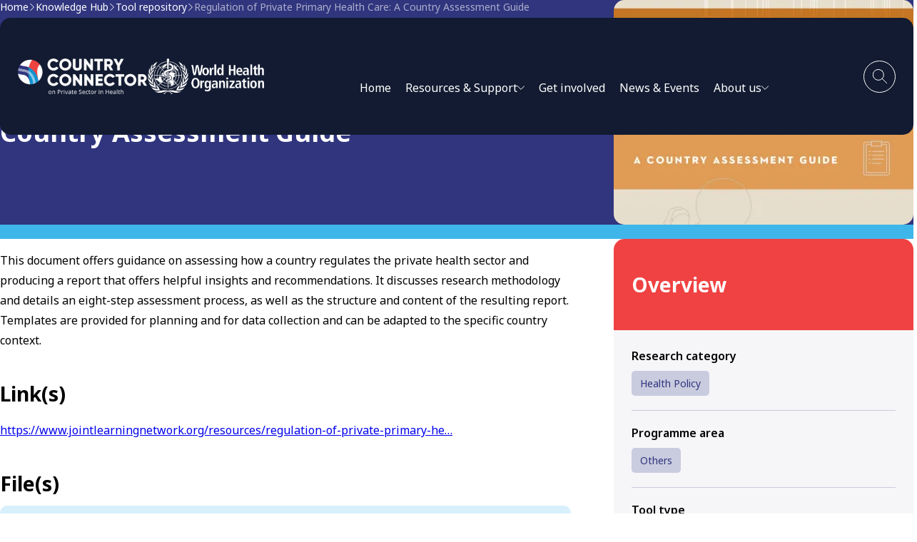

--- FILE ---
content_type: text/html; charset=UTF-8
request_url: https://www.ccpsh.org/tool/regulation-private-primary-health-care-country-assessment-guide
body_size: 6799
content:
<!DOCTYPE html>
<html lang="en" dir="ltr" prefix="og: https://ogp.me/ns#">
  <head>
    <meta charset="utf-8" />
<noscript><style>form.antibot * :not(.antibot-message) { display: none !important; }</style>
</noscript><link rel="canonical" href="https://www.ccpsh.org/tool/regulation-private-primary-health-care-country-assessment-guide" />
<meta name="Generator" content="Drupal 10 (https://www.drupal.org)" />
<meta name="MobileOptimized" content="width" />
<meta name="HandheldFriendly" content="true" />
<meta name="viewport" content="width=device-width, initial-scale=1.0" />
<link rel="icon" href="/themes/custom/ccpsh/favicon.ico" type="image/vnd.microsoft.icon" />

    <title>Regulation of Private Primary Health Care: A Country Assessment Guide | CCPSH</title>
    <link rel="stylesheet" media="all" href="/sites/default/files/css/css_RML4RWzT5kZicJ-HdYkYCh2e_1cVxlUlZXYgvsqWdr0.css?delta=0&amp;language=en&amp;theme=ccpsh&amp;include=eJxLTi4oztBPz8lPSszRLS6pzEkt1slPSistTk4sSdUvyi8xNAYA9QINUw" />
<link rel="stylesheet" media="all" href="/sites/default/files/css/css_kTGzzpN8eSQP1_NVW7AUpOgF6NcSOSY_n-iI9f88oZg.css?delta=1&amp;language=en&amp;theme=ccpsh&amp;include=eJxLTi4oztBPz8lPSszRLS6pzEkt1slPSistTk4sSdUvyi8xNAYA9QINUw" />

    
  </head>
  <body class="not-front">
    <div class="skip-links">
      <a href="#site-main" class="skip-link bg-blue-minsk color-white">
        <span class="skip-link__text fs-14 text-uppercase fw-medium">Skip to content</span>
        <span class="skip-link__icon fs-12 bg-blue-picton" aria-hidden="true"></span>
      </a>
      <a href="#menu-main" class="skip-link bg-blue-minsk color-white">
        <span class="skip-link__text fs-14 text-uppercase fw-medium">Skip to menu</span>
        <span class="skip-link__icon fs-12 bg-blue-picton" aria-hidden="true"></span>
      </a>
      <a href="#site-footer" class="skip-link bg-blue-minsk color-white">
        <span class="skip-link__text fs-14 text-uppercase fw-medium">Skip to footer</span>
        <span class="skip-link__icon fs-12 bg-blue-picton" aria-hidden="true"></span>
      </a>
    </div>
    
      <div class="dialog-off-canvas-main-canvas" data-off-canvas-main-canvas>
    <div id="site-layout" class="site-layout">

    <header id="site-header" class="site-header">
    <div class="container size-lg">
        <div class="site-header__inner">
                        <div class="logo">
                <a href="/" title="Home" aria-label="Home">
                    <img src="/themes/custom/ccpsh/media/png/logo_ccpsh.png" class="img-responsive" alt="CCPSH logotype" width="182" height="50">
                </a>
            </div>
                        <div class="logo">
                <a href="/" title="WHO" aria-label="WHO">
                    <img src="/themes/custom/ccpsh/media/png/logo_who.png" class="img-responsive" alt="WHO logotype" width="163" height="50">
                </a>
            </div>
                        <nav id="menu-main" class="menu-main js-menu-main hidden-md-down" aria-label="Desktop main navigation">
                          <ul class="menu-main__list level-1">
                      <li class="item-home menu-main__item level-1 js-menu-main-item">
                            <a href="/" class="menu-main__link level-1 js-menu-main-link" data-drupal-link-system-path="&lt;front&gt;">Home</a>
                          </li>
                      <li class="item-resources menu-main__item level-1 js-menu-main-item is-expanded">
                            <span class="menu-main__link level-1 js-menu-main-link is-expanded" aria-haspopup="true" aria-expanded="false" role="button" tabindex="0"><span class="text">Resources &amp; Support</span>
<svg class="icon size-10" role="presentation"><use href="/themes/custom/ccpsh/icons/sprite/icons.svg#chevron-down"></use></svg></span>
                                                    <div class="menu-main__dropdown">
              <ul class="menu-main__list level-2">
                      <li class="menu-main__item level-2 js-menu-main-item is-expanded">
                            <a href="/knowledge-hub" class="menu-main__link level-2 js-menu-main-link is-expanded" aria-haspopup="true" aria-expanded="false" data-drupal-link-system-path="node/43">Knowledge hub</a>
                                                    <ul class="menu-main__list level-3">
                      <li class="menu-main__item level-3 js-menu-main-item">
                            <a href="/knowledge-hub/courses-and-webinars" class="menu-main__link level-3 js-menu-main-link" data-drupal-link-system-path="node/365">Courses and Webinars</a>
                          </li>
                      <li class="menu-main__item level-3 js-menu-main-item">
                            <a href="/knowledge-hub/research" class="menu-main__link level-3 js-menu-main-link" data-drupal-link-system-path="node/366">Research</a>
                          </li>
                      <li class="menu-main__item level-3 js-menu-main-item">
                            <a href="/knowledge-hub/clearing-house" class="menu-main__link level-3 js-menu-main-link" data-drupal-link-system-path="node/399">Clearing House</a>
                          </li>
                      <li class="menu-main__item level-3 js-menu-main-item">
                            <a href="/knowledge-hub/tool-repository" class="menu-main__link level-3 js-menu-main-link" data-drupal-link-system-path="node/364">Tool repository</a>
                          </li>
                      <li class="menu-main__item level-3 js-menu-main-item">
                            <a href="/knowledge-hub/who-resources" class="menu-main__link level-3 js-menu-main-link" data-drupal-link-system-path="node/400">WHO Resources</a>
                          </li>
                  </ul>
            
                          </li>
                      <li class="menu-main__item level-2 js-menu-main-item">
                            <a href="/country-support-desk" class="menu-main__link level-2 js-menu-main-link" data-drupal-link-system-path="node/368">Country support Desk</a>
                          </li>
                      <li class="menu-main__item level-2 js-menu-main-item is-expanded">
                            <a href="/networking" class="menu-main__link level-2 js-menu-main-link is-expanded" aria-haspopup="true" aria-expanded="false" data-drupal-link-system-path="node/369">Sharing Experiences</a>
                                                    <ul class="menu-main__list level-3">
                      <li class="menu-main__item level-3 js-menu-main-item">
                            <a href="/networking/country-conversation" class="menu-main__link level-3 js-menu-main-link" data-drupal-link-system-path="node/370">Country conversations</a>
                          </li>
                      <li class="menu-main__item level-3 js-menu-main-item">
                            <a href="/networking/technical-working-groups" class="menu-main__link level-3 js-menu-main-link" data-drupal-link-system-path="node/374">Technical Working Groups</a>
                          </li>
                      <li class="menu-main__item level-3 js-menu-main-item">
                            <a href="/networking/blog" class="menu-main__link level-3 js-menu-main-link" data-drupal-link-system-path="node/378">Blogs</a>
                          </li>
                  </ul>
            
                          </li>
                      <li class="menu-main__item level-2 js-menu-main-item is-expanded">
                            <a href="/programme-areas" class="menu-main__link level-2 js-menu-main-link is-expanded" aria-haspopup="true" aria-expanded="false" data-drupal-link-system-path="node/371">Programme Areas</a>
                                                    <ul class="menu-main__list level-3">
                      <li class="menu-main__item level-3 js-menu-main-item">
                            <a href="/resources?programme-area%5B1550%5D=1550" class="menu-main__link level-3 js-menu-main-link" data-drupal-link-query="{&quot;programme-area&quot;:{&quot;1550&quot;:&quot;1550&quot;}}" data-drupal-link-system-path="node/41">Data for Governance</a>
                          </li>
                      <li class="menu-main__item level-3 js-menu-main-item">
                            <a href="/resources?programme-area%5B1548%5D=1548" class="menu-main__link level-3 js-menu-main-link" data-drupal-link-query="{&quot;programme-area&quot;:{&quot;1548&quot;:&quot;1548&quot;}}" data-drupal-link-system-path="node/41">Digital Health</a>
                          </li>
                      <li class="menu-main__item level-3 js-menu-main-item">
                            <a href="/resources?programme-area%5B1572%5D=1572" class="menu-main__link level-3 js-menu-main-link" data-drupal-link-query="{&quot;programme-area&quot;:{&quot;1572&quot;:&quot;1572&quot;}}" data-drupal-link-system-path="node/41">Immunization</a>
                          </li>
                      <li class="menu-main__item level-3 js-menu-main-item">
                            <a href="/resources?programme-area%5B1100%5D=1100" class="menu-main__link level-3 js-menu-main-link" data-drupal-link-query="{&quot;programme-area&quot;:{&quot;1100&quot;:&quot;1100&quot;}}" data-drupal-link-system-path="node/41">Maternal and Child Health</a>
                          </li>
                      <li class="menu-main__item level-3 js-menu-main-item">
                            <a href="/resources?programme-area%5B1443%5D=1443" class="menu-main__link level-3 js-menu-main-link" data-drupal-link-query="{&quot;programme-area&quot;:{&quot;1443&quot;:&quot;1443&quot;}}" data-drupal-link-system-path="node/41">Primary Health Care</a>
                          </li>
                      <li class="menu-main__item level-3 js-menu-main-item">
                            <a href="/resources?programme-area%5B1549%5D=1549" class="menu-main__link level-3 js-menu-main-link" data-drupal-link-query="{&quot;programme-area&quot;:{&quot;1549&quot;:&quot;1549&quot;}}" data-drupal-link-system-path="node/41">Supply Chain</a>
                          </li>
                      <li class="menu-main__item level-3 js-menu-main-item">
                            <a href="/resources?programme-area%5B1553%5D=1553" class="menu-main__link level-3 js-menu-main-link" data-drupal-link-query="{&quot;programme-area&quot;:{&quot;1553&quot;:&quot;1553&quot;}}" data-drupal-link-system-path="node/41">Others</a>
                          </li>
                  </ul>
            
                          </li>
                      <li class="menu-main__item level-2 js-menu-main-item">
                            <a href="/resources" class="menu-main__link level-2 js-menu-main-link" data-drupal-link-system-path="node/41">Browse all resources</a>
                          </li>
                  </ul>
            
                          </li>
                      <li class="menu-main__item level-1 js-menu-main-item">
                            <a href="/networking/country-conversation" class="menu-main__link level-1 js-menu-main-link" data-drupal-link-system-path="node/370">Get involved</a>
                          </li>
                      <li class="menu-main__item level-1 js-menu-main-item">
                            <a href="/news-and-events" class="menu-main__link level-1 js-menu-main-link" data-drupal-link-system-path="node/375">News &amp; Events</a>
                          </li>
                      <li class="menu-main__item level-1 js-menu-main-item is-expanded">
                            <span class="menu-main__link level-1 js-menu-main-link is-expanded" aria-haspopup="true" aria-expanded="false" role="button" tabindex="0"><span class="text">About us</span>
<svg class="icon size-10" role="presentation"><use href="/themes/custom/ccpsh/icons/sprite/icons.svg#chevron-down"></use></svg></span>
                                                    <div class="menu-main__dropdown">
              <ul class="menu-main__list level-2">
                      <li class="menu-main__item level-2 js-menu-main-item">
                            <a href="/about/who-we-are" class="menu-main__link level-2 js-menu-main-link" data-drupal-link-system-path="node/105">Who we are &amp; What we do</a>
                          </li>
                      <li class="menu-main__item level-2 js-menu-main-item">
                            <a href="/about/contact" class="menu-main__link level-2 js-menu-main-link" data-drupal-link-system-path="node/106">Contact us</a>
                          </li>
                      <li class="menu-main__item level-2 js-menu-main-item">
                            <a href="/about/faq" class="menu-main__link level-2 js-menu-main-link" data-drupal-link-system-path="node/405">FAQ</a>
                          </li>
                  </ul>
            
                          </li>
                      <li class="item-links menu-main__item level-1 js-menu-main-item is-expanded">
                            <span class="menu-main__link level-1 js-menu-main-link is-expanded" aria-haspopup="true" aria-expanded="false" role="button" tabindex="0"><span class="text">Useful links</span>
<svg class="icon size-10" role="presentation"><use href="/themes/custom/ccpsh/icons/sprite/icons.svg#chevron-down"></use></svg></span>
                                                    <div class="menu-main__dropdown">
              <ul class="menu-main__list level-2">
                      <li class="menu-main__item level-2 js-menu-main-item">
                            <a href="/newsletter" class="menu-main__link level-2 js-menu-main-link" data-drupal-link-system-path="node/108">Newsletter</a>
                          </li>
                      <li class="menu-main__item level-2 js-menu-main-item">
                            <a href="https://www.who.int/about/policies" class="menu-main__link level-2 js-menu-main-link">Our policies</a>
                          </li>
                      <li class="menu-main__item level-2 js-menu-main-item">
                            <a href="/sitemap" class="menu-main__link level-2 js-menu-main-link" data-drupal-link-system-path="node/107">Sitemap</a>
                          </li>
                  </ul>
            
                          </li>
                  </ul>
            
  </nav>

                        <button type="button" class="search-trigger btn-circle js-search-trigger" title="Toggle search" aria-label="Toggle search" aria-expanded="false">
                <svg class="icon size-20 color-white" role="presentation">
                    <use href="/themes/custom/ccpsh/icons/sprite/icons.svg#search"></use>
                </svg>
            </button>
                        <div class="search-dropdown js-search-dropdown">
                <div class="search-panel">
                                        <form class="global-search-form type-inline form" data-drupal-selector="global-search-form" action="/tool/regulation-private-primary-health-care-country-assessment-guide" method="post" id="global-search-form" accept-charset="UTF-8">
        <div class="form__items">
                                                                                                                                                                                                                                                                                                                                                                                                                                                                                                                                    

<div class="form__item type-textfield js-form-item js-form-item-search-keywords js-form-type-textfield">
  <div class="textfield">
                <input placeholder="Search by keywords" data-drupal-selector="edit-search-keywords" type="text" id="edit-search-keywords" name="search_keywords" value="" size="60" maxlength="128" class="form-text" />

                  </div>
</div>

                                                <input autocomplete="off" data-drupal-selector="form-p0zmruoqfewvidd-cssrnp4yhd-np-6utrvvbwyw8uk" type="hidden" name="form_build_id" value="form-p0zmrUOqFeWviDD-CssRNP4yhD-nP-6utrvvbWyw8uk" />

                                                <input data-drupal-selector="edit-global-search-form" type="hidden" name="form_id" value="global_search_form" />

                                                                                                        </div>
                <div data-drupal-selector="edit-actions" class="form-actions form__actions js-form-wrapper" id="edit-actions"><button id="global-search-submit" data-drupal-selector="edit-submit" type="submit" name="op" class="button js-form-submit form-submit btn-icon" title="Search" aria-label="Search">
    <svg class="icon color-white" role="presentation">
        <use href="/themes/custom/ccpsh/icons/sprite/icons.svg#search"></use>
    </svg>
</button>
</div>

    </form>

                                        <div class="field type-main label-above">
                        <div class="field__label fw-semibold color-white">Quick links</div>
                        <div class="field__content">
                            <div class="quick-links">
                                                                                                    <a href="/knowledge-hub" class="quick-links__link">Knowledge hub</a>
                                                                                            <a href="/country-support-desk" class="quick-links__link">Country support</a>
                                                                                            <a href="/networking" class="quick-links__link">Sharing experiences</a>
                                                                                            <a href="/programme-areas" class="quick-links__link">Programme areas</a>
                                                                                            <a href="/resources" class="quick-links__link">Resources</a>
                                        
    </div>
                        </div>
                    </div>
                </div>
            </div>
                        <button type="button" class="hamburger btn-circle hidden-lg-up js-menu-mobile-open" title="Open mobile menu" aria-label="Open mobile menu">
                <svg class="icon size-20 color-white" role="presentation">
                    <use href="/themes/custom/ccpsh/icons/sprite/icons.svg#hamburger"></use>
                </svg>
            </button>
        </div>
    </div>
</header>        <div class="site-hero type-default">
        <div class="container size-md">
            <div id="ajax-hero" class="site-hero__inner">
                      
<div class="site-hero__text">
    <nav class="breadcrumbs fs-14 mb-30" aria-label="Breadcrumbs">
    <ol class="breadcrumbs__list">
                    <li class="breadcrumbs__item">
                                    <a href="/" class="breadcrumbs__value">Home</a>
                
                                    <svg class="breadcrumbs__spacer icon size-10 color-white" role="presentation">
                        <use href="/themes/custom/ccpsh/icons/sprite/icons.svg#chevron-right"></use>
                    </svg>
                            </li>
                    <li class="breadcrumbs__item">
                                    <a href="/knowledge-hub" class="breadcrumbs__value">Knowledge Hub</a>
                
                                    <svg class="breadcrumbs__spacer icon size-10 color-white" role="presentation">
                        <use href="/themes/custom/ccpsh/icons/sprite/icons.svg#chevron-right"></use>
                    </svg>
                            </li>
                    <li class="breadcrumbs__item">
                                    <a href="/knowledge-hub/tool-repository" class="breadcrumbs__value">Tool repository</a>
                
                                    <svg class="breadcrumbs__spacer icon size-10 color-white" role="presentation">
                        <use href="/themes/custom/ccpsh/icons/sprite/icons.svg#chevron-right"></use>
                    </svg>
                            </li>
                    <li class="breadcrumbs__item">
                                    <span class="breadcrumbs__value text-truncate" aria-current="page">Regulation of Private Primary Health Care: A Country Assessment Guide</span>
                
                            </li>
            </ol>
</nav>

            <div class="etiquette">
            <div class="etiquette__value fs-14 bg-white color-blue-minsk">Tool</div>
        </div>
        <h1 class="heading color-white mt-20">Regulation of Private Primary Health Care: A Country Assessment Guide</h1>
    </div>
    <div class="site-hero__image">
        
            <div class="image js-image">    <picture>
                  <source srcset="/sites/default/files/styles/rectangle_4x3_xs/public/image/2025-10/Regulation%2520of%2520PHC.PNG.webp?itok=IV9IRVWy 420w, /sites/default/files/styles/rectangle_4x3_sm/public/image/2025-10/Regulation%2520of%2520PHC.PNG.webp?itok=u_W5muui 840w, /sites/default/files/styles/rectangle_4x3_md/public/image/2025-10/Regulation%2520of%2520PHC.PNG.webp?itok=IDJFsK6G 1260w, /sites/default/files/styles/rectangle_4x3_lg/public/image/2025-10/Regulation%2520of%2520PHC.PNG.webp?itok=4ZjgIoDH 1680w" media="all" type="image/webp" sizes="420px" width="420" height="315"/>
                  <img loading="eager" width="420" height="315" class="img-contain" src="/sites/default/files/styles/rectangle_4x3_xs/public/image/2025-10/Regulation%2520of%2520PHC.PNG.jpg?itok=IV9IRVWy" alt="Regulation of Private Primary Health Care: A Country Assessment Guide" title="Regulation of Private Primary Health Care: A Country Assessment Guide" />

  </picture>

</div>
      
    </div>



            </div>
        </div>
    </div>

    <main id="site-main" class="site-main">
        
            
    <div class="block theme-white" id="system-main-block">
        
        
                <div  class="container size-md">
                                                            

<article class="node">
    
    
    <div class="node__main">
                    <div class="body">
                <p>This document offers guidance on assessing how a country regulates the private health sector and producing a report that offers helpful insights and recommendations. It discusses research methodology and details an eight-step assessment process, as well as the structure and content of the resulting report. Templates are provided for planning and for data collection and can be adapted to the specific country context.</p>

            </div>
                            
                    <div class="field type-main label-above">
            <h2 class="field__label">Link(s)</h2>
            <div class="field__content">
                                    <div class="body">
                        <p><a href="https://www.jointlearningnetwork.org/resources/regulation-of-private-primary-he…">https://www.jointlearningnetwork.org/resources/regulation-of-private-primary-he…</a></p>
                    </div>
                            </div>
        </div>
    
                    <div class="field type-main label-above">
            <h2 class="field__label">File(s)</h2>
            <div class="field__content">
                                        <div class="attachment-item">
        <div class="attachment-item__icon hidden-md-down">
            <svg class="icon size-60 color-white" role="presentation">
                <use href="/themes/custom/ccpsh/icons/sprite/icons.svg#document"></use>
            </svg>
        </div>
        <div class="attachment-item__text">
            <div class="file">
                <div class="file__name fs-20 fw-semibold text-balance">Regulation of Private Primary Health Care: A Country Assessment Guide</div>
                <div class="file__meta">(856.6 KB - PDF)</div>
            </div>
        </div>
        <div class="attachment-item__button">
            <a href="https://www.ccpsh.org/sites/default/files/uploaded_files/2025-10/Regulation%2520of%2520Private%2520PHC.pdf" target="_blank" class="btn type-filled theme-blue" download>
                <span class="text">Download</span>
                <svg class="icon" role="presentation">
                    <use href="/themes/custom/ccpsh/icons/sprite/icons.svg#arrow-circle-right"></use>
                </svg>
            </a>
        </div>
    </div>

                            </div>
        </div>
    
            
    </div>
            <div class="node__sidebar">
            <div class="node__sidebar-header">
                <h2 class="heading color-white">Overview</h2>
            </div>
            <div class="node__sidebar-main">
                                    <div class="field type-sidebar label-above">
            <div class="field__label fw-semibold">
                Research category
            </div>
            <div class="field__content">
                                    <div class="etiquette">
                                                <a href="/resources?research-category[1524]=1524" class="etiquette__value fs-14 bg-blue-haze color-blue-minsk" title="Health Policy">Health Policy</a>
            
                    </div>
                            </div>
        </div>
    
                    <div class="field type-sidebar label-above">
            <div class="field__label fw-semibold">
                Programme area
            </div>
            <div class="field__content">
                                    <div class="etiquette">
                                                <a href="/resources?programme-area[1553]=1553" class="etiquette__value fs-14 bg-blue-haze color-blue-minsk" title="Others">Others</a>
            
                    </div>
                            </div>
        </div>
    
            
            
                    <div class="field type-sidebar label-above">
            <div class="field__label fw-semibold">
                Tool type
            </div>
            <div class="field__content">
                                    Assessment tool
                            </div>
        </div>
    
            
            
            
                    <div class="field type-sidebar label-above">
            <div class="field__label fw-semibold">
                Language
            </div>
            <div class="field__content">
                                    English
                            </div>
        </div>
    
                    <div class="field type-sidebar label-above">
            <div class="field__label fw-semibold">
                Source
            </div>
            <div class="field__content">
                                    Joint Learning Network
                            </div>
        </div>
    
            
                    <div class="field type-sidebar label-above">
            <div class="field__label fw-semibold">
                Year
            </div>
            <div class="field__content">
                                    2018
                            </div>
        </div>
    
            </div>
        </div>
    </article>
                                                </div>
            </div>


        
    </main>

    <footer id="site-footer" class="site-footer">
    <div class="site-footer__addon bg-blue-haze">
        <div class="container size-md">
            <div class="site-footer__addon-inner">
                <div class="heading size-lg fw-bold">Unsure where to start?</div>
                <div class="btn-group">
                    <a href="/resources" class="btn type-filled theme-blue size-md">
                        <span class="text">Browse all resources</span>
                        <svg class="icon" role="presentation">
                            <use href="/themes/custom/ccpsh/icons/sprite/icons.svg#arrow-circle-right"></use>
                        </svg>
                    </a>
                    <button type="button" class="btn type-empty theme-blue size-md js-search-trigger" aria-expanded="false">
                        <span class="text">Check quick links</span>
                        <svg class="icon" role="presentation">
                            <use href="/themes/custom/ccpsh/icons/sprite/icons.svg#arrow-circle-right"></use>
                        </svg>
                    </button>
                </div>
            </div>
        </div>
    </div>
    <div class="site-footer__main bg-blue-stone">
        <div class="container size-md">
            <div class="site-footer__main-top">
                <div class="logo">
                    <a href="/" title="Home" aria-label="Home">
                        <img src="/themes/custom/ccpsh/media/png/logo_ccpsh.png" class="img-responsive" alt="CCPSH logotype" width="182" height="50">
                    </a>
                </div>
                <div class="social-media">
                    <div class="social-media__heading color-white">Follow us:</div>
                    <div class="social-media__list">
                        <a href="https://x.com/PSHConnector" class="social-media__link" target="_blank" title="Follow us on X" aria-label="Follow us on X">
                            <svg class="icon size-25 color-white" role="presentation">
                                <use href="/themes/custom/ccpsh/icons/sprite/icons.svg#sm_x"></use>
                            </svg>
                        </a>
                        <a href="https://www.youtube.com/channel/UChMhvxv35BJptPfRPHwpEBQ" target="_blank" class="social-media__link" title="Follow us on YouTube" aria-label="Follow us on YouTube">
                            <svg class="icon size-25 color-white" role="presentation">
                                <use href="/themes/custom/ccpsh/icons/sprite/icons.svg#sm_youtube"></use>
                            </svg>
                        </a>
                        <a href="https://www.linkedin.com/in/country-connector" target="_blank" class="social-media__link" title="Follow us on LinkedIn" aria-label="Follow us on LinkedIn">
                            <svg class="icon size-25 color-white" role="presentation">
                                <use href="/themes/custom/ccpsh/icons/sprite/icons.svg#sm_linkedin"></use>
                            </svg>
                        </a>
                    </div>
                </div>
            </div>
            <div class="site-footer__main-middle">
                <nav id="menu-footer" class="menu-footer" aria-label="Footer navigation">
                  <ul class="menu-footer__list level-1">
                  <li class="item-home menu-footer__item level-1">
            <a href="/" class="menu-footer__link level-1" data-drupal-link-system-path="&lt;front&gt;">Home</a>
                      </li>
                  <li class="item-resources menu-footer__item level-1 is-expanded">
            <span class="menu-footer__link level-1 is-expanded" aria-haspopup="true" aria-expanded="false" role="button" tabindex="0">Resources &amp; Support</span>
                                        <ul class="menu-footer__list level-2">
                  <li class="menu-footer__item level-2 is-expanded">
            <a href="/knowledge-hub" class="menu-footer__link level-2 is-expanded" aria-haspopup="true" aria-expanded="false" data-drupal-link-system-path="node/43">Knowledge hub</a>
                                        <ul class="menu-footer__list level-3">
                  <li class="menu-footer__item level-3">
            <a href="/knowledge-hub/courses-and-webinars" class="menu-footer__link level-3" data-drupal-link-system-path="node/365">Courses and Webinars</a>
                      </li>
                  <li class="menu-footer__item level-3">
            <a href="/knowledge-hub/research" class="menu-footer__link level-3" data-drupal-link-system-path="node/366">Research</a>
                      </li>
                  <li class="menu-footer__item level-3">
            <a href="/knowledge-hub/clearing-house" class="menu-footer__link level-3" data-drupal-link-system-path="node/399">Clearing House</a>
                      </li>
                  <li class="menu-footer__item level-3">
            <a href="/knowledge-hub/tool-repository" class="menu-footer__link level-3" data-drupal-link-system-path="node/364">Tool repository</a>
                      </li>
                  <li class="menu-footer__item level-3">
            <a href="/knowledge-hub/who-resources" class="menu-footer__link level-3" data-drupal-link-system-path="node/400">WHO Resources</a>
                      </li>
              </ul>
      
                      </li>
                  <li class="menu-footer__item level-2">
            <a href="/country-support-desk" class="menu-footer__link level-2" data-drupal-link-system-path="node/368">Country support Desk</a>
                      </li>
                  <li class="menu-footer__item level-2 is-expanded">
            <a href="/networking" class="menu-footer__link level-2 is-expanded" aria-haspopup="true" aria-expanded="false" data-drupal-link-system-path="node/369">Sharing Experiences</a>
                                        <ul class="menu-footer__list level-3">
                  <li class="menu-footer__item level-3">
            <a href="/networking/country-conversation" class="menu-footer__link level-3" data-drupal-link-system-path="node/370">Country conversations</a>
                      </li>
                  <li class="menu-footer__item level-3">
            <a href="/networking/technical-working-groups" class="menu-footer__link level-3" data-drupal-link-system-path="node/374">Technical Working Groups</a>
                      </li>
                  <li class="menu-footer__item level-3">
            <a href="/networking/blog" class="menu-footer__link level-3" data-drupal-link-system-path="node/378">Blogs</a>
                      </li>
              </ul>
      
                      </li>
                  <li class="menu-footer__item level-2 is-expanded">
            <a href="/programme-areas" class="menu-footer__link level-2 is-expanded" aria-haspopup="true" aria-expanded="false" data-drupal-link-system-path="node/371">Programme Areas</a>
                                        <ul class="menu-footer__list level-3">
                  <li class="menu-footer__item level-3">
            <a href="/resources?programme-area%5B1550%5D=1550" class="menu-footer__link level-3" data-drupal-link-query="{&quot;programme-area&quot;:{&quot;1550&quot;:&quot;1550&quot;}}" data-drupal-link-system-path="node/41">Data for Governance</a>
                      </li>
                  <li class="menu-footer__item level-3">
            <a href="/resources?programme-area%5B1548%5D=1548" class="menu-footer__link level-3" data-drupal-link-query="{&quot;programme-area&quot;:{&quot;1548&quot;:&quot;1548&quot;}}" data-drupal-link-system-path="node/41">Digital Health</a>
                      </li>
                  <li class="menu-footer__item level-3">
            <a href="/resources?programme-area%5B1572%5D=1572" class="menu-footer__link level-3" data-drupal-link-query="{&quot;programme-area&quot;:{&quot;1572&quot;:&quot;1572&quot;}}" data-drupal-link-system-path="node/41">Immunization</a>
                      </li>
                  <li class="menu-footer__item level-3">
            <a href="/resources?programme-area%5B1100%5D=1100" class="menu-footer__link level-3" data-drupal-link-query="{&quot;programme-area&quot;:{&quot;1100&quot;:&quot;1100&quot;}}" data-drupal-link-system-path="node/41">Maternal and Child Health</a>
                      </li>
                  <li class="menu-footer__item level-3">
            <a href="/resources?programme-area%5B1443%5D=1443" class="menu-footer__link level-3" data-drupal-link-query="{&quot;programme-area&quot;:{&quot;1443&quot;:&quot;1443&quot;}}" data-drupal-link-system-path="node/41">Primary Health Care</a>
                      </li>
                  <li class="menu-footer__item level-3">
            <a href="/resources?programme-area%5B1549%5D=1549" class="menu-footer__link level-3" data-drupal-link-query="{&quot;programme-area&quot;:{&quot;1549&quot;:&quot;1549&quot;}}" data-drupal-link-system-path="node/41">Supply Chain</a>
                      </li>
                  <li class="menu-footer__item level-3">
            <a href="/resources?programme-area%5B1553%5D=1553" class="menu-footer__link level-3" data-drupal-link-query="{&quot;programme-area&quot;:{&quot;1553&quot;:&quot;1553&quot;}}" data-drupal-link-system-path="node/41">Others</a>
                      </li>
              </ul>
      
                      </li>
                  <li class="menu-footer__item level-2">
            <a href="/resources" class="menu-footer__link level-2" data-drupal-link-system-path="node/41">Browse all resources</a>
                      </li>
              </ul>
      
                      </li>
                  <li class="menu-footer__item level-1">
            <a href="/networking/country-conversation" class="menu-footer__link level-1" data-drupal-link-system-path="node/370">Get involved</a>
                      </li>
                  <li class="menu-footer__item level-1">
            <a href="/news-and-events" class="menu-footer__link level-1" data-drupal-link-system-path="node/375">News &amp; Events</a>
                      </li>
                  <li class="menu-footer__item level-1 is-expanded">
            <span class="menu-footer__link level-1 is-expanded" aria-haspopup="true" aria-expanded="false" role="button" tabindex="0">About us</span>
                                        <ul class="menu-footer__list level-2">
                  <li class="menu-footer__item level-2">
            <a href="/about/who-we-are" class="menu-footer__link level-2" data-drupal-link-system-path="node/105">Who we are &amp; What we do</a>
                      </li>
                  <li class="menu-footer__item level-2">
            <a href="/about/contact" class="menu-footer__link level-2" data-drupal-link-system-path="node/106">Contact us</a>
                      </li>
                  <li class="menu-footer__item level-2">
            <a href="/about/faq" class="menu-footer__link level-2" data-drupal-link-system-path="node/405">FAQ</a>
                      </li>
              </ul>
      
                      </li>
                  <li class="item-links menu-footer__item level-1 is-expanded">
            <span class="menu-footer__link level-1 is-expanded" aria-haspopup="true" aria-expanded="false" role="button" tabindex="0">Useful links</span>
                                        <ul class="menu-footer__list level-2">
                  <li class="menu-footer__item level-2">
            <a href="/newsletter" class="menu-footer__link level-2" data-drupal-link-system-path="node/108">Newsletter</a>
                      </li>
                  <li class="menu-footer__item level-2">
            <a href="https://www.who.int/about/policies" class="menu-footer__link level-2">Our policies</a>
                      </li>
                  <li class="menu-footer__item level-2">
            <a href="/sitemap" class="menu-footer__link level-2" data-drupal-link-system-path="node/107">Sitemap</a>
                      </li>
              </ul>
      
                      </li>
              </ul>
      
  </nav>

            </div>
            <div class="site-footer__main-bottom">
                <div class="logo">
                    <a href="/" title="WHO" aria-label="WHO">
                        <img src="/themes/custom/ccpsh/media/png/logo_who.png" class="img-responsive" alt="WHO logotype" width="163" height="50">
                    </a>
                </div>
                <div class="body color-white">
                    <p>Information disclosure: This site is developed and maintained by World Health Organization in collaboration with national, regional and global experts. The resources developed by other organizations do not necessarily represent the views or policies of the World Health Organization.</p>
                </div>
            </div>
        </div>
    </div>
</footer>
    <div id="site-floating" class="site-floating">

                <nav id="menu-mobile" class="menu-mobile hidden-lg-up js-menu-mobile" aria-label="Mobile main navigation">
  <div class="menu-mobile__header">
    <button type="button" class="btn-circle js-menu-mobile-close" title="Close mobile menu" aria-label="Close mobile menu">
      <svg class="icon size-20 color-white" role="presentation">
        <use href="/themes/custom/ccpsh/icons/sprite/icons.svg#close"></use>
      </svg>
    </button>
  </div>
  <div class="menu-mobile__main">
                            <ul class="menu-mobile__list level-1">
                      <li class="item-home menu-mobile__item level-1">
                            <a href="/" class="menu-mobile__link level-1 js-menu-mobile-link" data-drupal-link-system-path="&lt;front&gt;">Home</a>
                          </li>
                      <li class="item-resources menu-mobile__item level-1 is-expanded">
                            <span class="menu-mobile__link level-1 js-menu-mobile-link is-expanded" aria-haspopup="true" aria-expanded="false" role="button" tabindex="0"><span class="text">Resources &amp; Support</span>
<svg class="icon size-10" role="presentation"><use href="/themes/custom/ccpsh/icons/sprite/icons.svg#chevron-down"></use></svg></span>
                                                  <ul class="menu-mobile__list level-2">
                      <li class="menu-mobile__item level-2 is-expanded">
                            <a href="/knowledge-hub" class="menu-mobile__link level-2 js-menu-mobile-link is-expanded" aria-haspopup="true" aria-expanded="false" data-drupal-link-system-path="node/43">Knowledge hub</a>
                                                  <ul class="menu-mobile__list level-3">
                      <li class="menu-mobile__item level-3">
                            <a href="/knowledge-hub/courses-and-webinars" class="menu-mobile__link level-3 js-menu-mobile-link" data-drupal-link-system-path="node/365">Courses and Webinars</a>
                          </li>
                      <li class="menu-mobile__item level-3">
                            <a href="/knowledge-hub/research" class="menu-mobile__link level-3 js-menu-mobile-link" data-drupal-link-system-path="node/366">Research</a>
                          </li>
                      <li class="menu-mobile__item level-3">
                            <a href="/knowledge-hub/clearing-house" class="menu-mobile__link level-3 js-menu-mobile-link" data-drupal-link-system-path="node/399">Clearing House</a>
                          </li>
                      <li class="menu-mobile__item level-3">
                            <a href="/knowledge-hub/tool-repository" class="menu-mobile__link level-3 js-menu-mobile-link" data-drupal-link-system-path="node/364">Tool repository</a>
                          </li>
                      <li class="menu-mobile__item level-3">
                            <a href="/knowledge-hub/who-resources" class="menu-mobile__link level-3 js-menu-mobile-link" data-drupal-link-system-path="node/400">WHO Resources</a>
                          </li>
                  </ul>
          
                          </li>
                      <li class="menu-mobile__item level-2">
                            <a href="/country-support-desk" class="menu-mobile__link level-2 js-menu-mobile-link" data-drupal-link-system-path="node/368">Country support Desk</a>
                          </li>
                      <li class="menu-mobile__item level-2 is-expanded">
                            <a href="/networking" class="menu-mobile__link level-2 js-menu-mobile-link is-expanded" aria-haspopup="true" aria-expanded="false" data-drupal-link-system-path="node/369">Sharing Experiences</a>
                                                  <ul class="menu-mobile__list level-3">
                      <li class="menu-mobile__item level-3">
                            <a href="/networking/country-conversation" class="menu-mobile__link level-3 js-menu-mobile-link" data-drupal-link-system-path="node/370">Country conversations</a>
                          </li>
                      <li class="menu-mobile__item level-3">
                            <a href="/networking/technical-working-groups" class="menu-mobile__link level-3 js-menu-mobile-link" data-drupal-link-system-path="node/374">Technical Working Groups</a>
                          </li>
                      <li class="menu-mobile__item level-3">
                            <a href="/networking/blog" class="menu-mobile__link level-3 js-menu-mobile-link" data-drupal-link-system-path="node/378">Blogs</a>
                          </li>
                  </ul>
          
                          </li>
                      <li class="menu-mobile__item level-2 is-expanded">
                            <a href="/programme-areas" class="menu-mobile__link level-2 js-menu-mobile-link is-expanded" aria-haspopup="true" aria-expanded="false" data-drupal-link-system-path="node/371">Programme Areas</a>
                                                  <ul class="menu-mobile__list level-3">
                      <li class="menu-mobile__item level-3">
                            <a href="/resources?programme-area%5B1550%5D=1550" class="menu-mobile__link level-3 js-menu-mobile-link" data-drupal-link-query="{&quot;programme-area&quot;:{&quot;1550&quot;:&quot;1550&quot;}}" data-drupal-link-system-path="node/41">Data for Governance</a>
                          </li>
                      <li class="menu-mobile__item level-3">
                            <a href="/resources?programme-area%5B1548%5D=1548" class="menu-mobile__link level-3 js-menu-mobile-link" data-drupal-link-query="{&quot;programme-area&quot;:{&quot;1548&quot;:&quot;1548&quot;}}" data-drupal-link-system-path="node/41">Digital Health</a>
                          </li>
                      <li class="menu-mobile__item level-3">
                            <a href="/resources?programme-area%5B1572%5D=1572" class="menu-mobile__link level-3 js-menu-mobile-link" data-drupal-link-query="{&quot;programme-area&quot;:{&quot;1572&quot;:&quot;1572&quot;}}" data-drupal-link-system-path="node/41">Immunization</a>
                          </li>
                      <li class="menu-mobile__item level-3">
                            <a href="/resources?programme-area%5B1100%5D=1100" class="menu-mobile__link level-3 js-menu-mobile-link" data-drupal-link-query="{&quot;programme-area&quot;:{&quot;1100&quot;:&quot;1100&quot;}}" data-drupal-link-system-path="node/41">Maternal and Child Health</a>
                          </li>
                      <li class="menu-mobile__item level-3">
                            <a href="/resources?programme-area%5B1443%5D=1443" class="menu-mobile__link level-3 js-menu-mobile-link" data-drupal-link-query="{&quot;programme-area&quot;:{&quot;1443&quot;:&quot;1443&quot;}}" data-drupal-link-system-path="node/41">Primary Health Care</a>
                          </li>
                      <li class="menu-mobile__item level-3">
                            <a href="/resources?programme-area%5B1549%5D=1549" class="menu-mobile__link level-3 js-menu-mobile-link" data-drupal-link-query="{&quot;programme-area&quot;:{&quot;1549&quot;:&quot;1549&quot;}}" data-drupal-link-system-path="node/41">Supply Chain</a>
                          </li>
                      <li class="menu-mobile__item level-3">
                            <a href="/resources?programme-area%5B1553%5D=1553" class="menu-mobile__link level-3 js-menu-mobile-link" data-drupal-link-query="{&quot;programme-area&quot;:{&quot;1553&quot;:&quot;1553&quot;}}" data-drupal-link-system-path="node/41">Others</a>
                          </li>
                  </ul>
          
                          </li>
                      <li class="menu-mobile__item level-2">
                            <a href="/resources" class="menu-mobile__link level-2 js-menu-mobile-link" data-drupal-link-system-path="node/41">Browse all resources</a>
                          </li>
                  </ul>
          
                          </li>
                      <li class="menu-mobile__item level-1">
                            <a href="/networking/country-conversation" class="menu-mobile__link level-1 js-menu-mobile-link" data-drupal-link-system-path="node/370">Get involved</a>
                          </li>
                      <li class="menu-mobile__item level-1">
                            <a href="/news-and-events" class="menu-mobile__link level-1 js-menu-mobile-link" data-drupal-link-system-path="node/375">News &amp; Events</a>
                          </li>
                      <li class="menu-mobile__item level-1 is-expanded">
                            <span class="menu-mobile__link level-1 js-menu-mobile-link is-expanded" aria-haspopup="true" aria-expanded="false" role="button" tabindex="0"><span class="text">About us</span>
<svg class="icon size-10" role="presentation"><use href="/themes/custom/ccpsh/icons/sprite/icons.svg#chevron-down"></use></svg></span>
                                                  <ul class="menu-mobile__list level-2">
                      <li class="menu-mobile__item level-2">
                            <a href="/about/who-we-are" class="menu-mobile__link level-2 js-menu-mobile-link" data-drupal-link-system-path="node/105">Who we are &amp; What we do</a>
                          </li>
                      <li class="menu-mobile__item level-2">
                            <a href="/about/contact" class="menu-mobile__link level-2 js-menu-mobile-link" data-drupal-link-system-path="node/106">Contact us</a>
                          </li>
                      <li class="menu-mobile__item level-2">
                            <a href="/about/faq" class="menu-mobile__link level-2 js-menu-mobile-link" data-drupal-link-system-path="node/405">FAQ</a>
                          </li>
                  </ul>
          
                          </li>
                      <li class="item-links menu-mobile__item level-1 is-expanded">
                            <span class="menu-mobile__link level-1 js-menu-mobile-link is-expanded" aria-haspopup="true" aria-expanded="false" role="button" tabindex="0"><span class="text">Useful links</span>
<svg class="icon size-10" role="presentation"><use href="/themes/custom/ccpsh/icons/sprite/icons.svg#chevron-down"></use></svg></span>
                                                  <ul class="menu-mobile__list level-2">
                      <li class="menu-mobile__item level-2">
                            <a href="/newsletter" class="menu-mobile__link level-2 js-menu-mobile-link" data-drupal-link-system-path="node/108">Newsletter</a>
                          </li>
                      <li class="menu-mobile__item level-2">
                            <a href="https://www.who.int/about/policies" class="menu-mobile__link level-2 js-menu-mobile-link">Our policies</a>
                          </li>
                      <li class="menu-mobile__item level-2">
                            <a href="/sitemap" class="menu-mobile__link level-2 js-menu-mobile-link" data-drupal-link-system-path="node/107">Sitemap</a>
                          </li>
                  </ul>
          
                          </li>
                  </ul>
          
      </div>
</nav>

                <div class="service-assistant-app" data-site-live="https://who.service-assistant.ai"></div>

    </div>
</div>

  </div>

    
    <script type="application/json" data-drupal-selector="drupal-settings-json">{"path":{"baseUrl":"\/","pathPrefix":"","currentPath":"node\/359","currentPathIsAdmin":false,"isFront":false,"currentLanguage":"en"},"pluralDelimiter":"\u0003","suppressDeprecationErrors":true,"ajaxTrustedUrl":{"form_action_p_pvdeGsVG5zNF_XLGPTvYSKCf43t8qZYSwcfZl2uzM":true},"user":{"uid":0,"permissionsHash":"178d9b20670f0d91df601f7c04d6aa49c8f0a4d4dfcc196cbf0e56b298e63030"}}</script>
<script src="/sites/default/files/js/js_1WIikUMNy3A9TfGslpNCBwlmQOVKlcKq_wtJNw8TCWw.js?scope=footer&amp;delta=0&amp;language=en&amp;theme=ccpsh&amp;include=eJxLTi4oztBPz8lPSszRLU4uyiwoKdbJT0orLU5OLEnVL8ovMTQGAALVDbc"></script>
<script src="https://admin-api.service-assistant.ai/static/embed-chatbot.js"></script>
<script src="/sites/default/files/js/js_jui-8fQ_3_eumhIzkQZ0q2PXXH5z7tHQCce-XXnjqhY.js?scope=footer&amp;delta=2&amp;language=en&amp;theme=ccpsh&amp;include=eJxLTi4oztBPz8lPSszRLU4uyiwoKdbJT0orLU5OLEnVL8ovMTQGAALVDbc"></script>

  </body>
</html>


--- FILE ---
content_type: text/css
request_url: https://www.ccpsh.org/sites/default/files/css/css_RML4RWzT5kZicJ-HdYkYCh2e_1cVxlUlZXYgvsqWdr0.css?delta=0&language=en&theme=ccpsh&include=eJxLTi4oztBPz8lPSszRLS6pzEkt1slPSistTk4sSdUvyi8xNAYA9QINUw
body_size: 158
content:
/* @license GPL-2.0-or-later https://www.drupal.org/licensing/faq */
.boshfpngr-e13 .js-disabled{unicode-bidi:bidi-override;direction:rtl;}.boshfpngr-e13 .js-enabled{display:none;}


--- FILE ---
content_type: text/css
request_url: https://www.ccpsh.org/sites/default/files/css/css_kTGzzpN8eSQP1_NVW7AUpOgF6NcSOSY_n-iI9f88oZg.css?delta=1&language=en&theme=ccpsh&include=eJxLTi4oztBPz8lPSszRLS6pzEkt1slPSistTk4sSdUvyi8xNAYA9QINUw
body_size: 9896
content:
@import "https://fonts.googleapis.com/css2?family=Inter:wght@300;400;500;600;700&display=swap";@import "https://fonts.googleapis.com/css2?family=Noto+Sans:wght@300;400;500;600;700&display=swap";
/* @license GPL-2.0-or-later https://www.drupal.org/licensing/faq */
:root{--black:0 0% 0%;--white:0 0% 100%;--blue-stone:221 47% 13%;--blue-picton:198 79% 58%;--blue-minsk:236 45% 34%;--blue-haze:235 24% 83%;--grey-athens:241 19% 97%;--red-flamingo:0 85% 60%;--status-success:145 50% 45%;--status-success-light:145 100% 97%;--status-error:0 85% 60%;--status-error-light:0 100% 97%;--status-info:200 85% 45%;--status-info-light:200 100% 97%;--status-warning:25 100% 60%;--status-warning-light:25 100% 97%;--status-disabled:0 0% 45%;--status-disabled-light:0 0% 97%;--ff-base:"Noto Sans",sans-serif;--fs-12:0.75rem;--fs-14:0.875rem;--fs-16:1rem;--fs-18:1.125rem;--fw-light:300;--fw-regular:400;--fw-medium:500;--fw-semibold:600;--fw-bold:700;--container-width-lg:89.375rem;--container-width-md:84.375rem;--container-width-sm:76.875rem;--container-padding:0.9375rem;--br-xs:3px;--br-sm:5px;--br-md:10px;--br-lg:15px;--hs-1:1.875rem;--hs-2:1.625rem;--hs-3:1.375rem;--hs-4:1.125rem}@media (min-width:1200px){:root{--hs-1:2.25rem;--hs-2:1.75rem}}.img-responsive{height:auto;max-width:100%}.img-cover{height:100%;object-fit:cover;width:100%}.img-contain{height:100%;object-fit:contain;width:100%}.height-100{height:100%}.width-100{width:100%}.color-black{color:hsl(var(--black))}.bg-black{background-color:hsl(var(--black))}.color-white{color:hsl(var(--white))}.bg-white{background-color:hsl(var(--white))}.color-grey-athens{color:hsl(var(--grey-athens))}.bg-grey-athens{background-color:hsl(var(--grey-athens))}.color-blue-stone{color:hsl(var(--blue-stone))}.bg-blue-stone{background-color:hsl(var(--blue-stone))}.color-blue-picton{color:hsl(var(--blue-picton))}.bg-blue-picton{background-color:hsl(var(--blue-picton))}.color-blue-minsk{color:hsl(var(--blue-minsk))}.bg-blue-minsk{background-color:hsl(var(--blue-minsk))}.color-blue-haze{color:hsl(var(--blue-haze))}.bg-blue-haze{background-color:hsl(var(--blue-haze))}.color-red-flamingo{color:hsl(var(--red-flamingo))}.bg-red-flamingo{background-color:hsl(var(--red-flamingo))}.fs-10{font-size:.625rem}.fs-11{font-size:.6875rem}.fs-12{font-size:.75rem}.fs-13{font-size:.8125rem}.fs-14{font-size:.875rem}.fs-15{font-size:.9375rem}.fs-16{font-size:1rem}.fs-17{font-size:1.0625rem}.fs-18{font-size:1.125rem}.fs-19{font-size:1.1875rem}.fs-20{font-size:1.25rem}.fs-25{font-size:1.5625rem}.fs-30{font-size:1.875rem}.fs-35{font-size:2.1875rem}.fs-40{font-size:2.5rem}.fs-45{font-size:2.8125rem}.fs-50{font-size:3.125rem}.fw-light{font-weight:var(--fw-light)}.fw-regular{font-weight:var(--fw-regular)}.fw-medium{font-weight:var(--fw-medium)}.fw-semibold{font-weight:var(--fw-semibold)}.fw-bold{font-weight:var(--fw-bold)}.pt-10{-webkit-padding-before:.625rem;padding-block-start:.625rem}.pb-10{-webkit-padding-after:.625rem;padding-block-end:.625rem}.mt-10{-webkit-margin-before:.625rem;margin-block-start:.625rem}.mb-10{-webkit-margin-after:.625rem;margin-block-end:.625rem}.ml-10{-webkit-margin-start:.625rem;margin-inline-start:.625rem}.mr-10{-webkit-margin-end:.625rem;margin-inline-end:.625rem}.pt-15{-webkit-padding-before:.9375rem;padding-block-start:.9375rem}.pb-15{-webkit-padding-after:.9375rem;padding-block-end:.9375rem}.mt-15{-webkit-margin-before:.9375rem;margin-block-start:.9375rem}.mb-15{-webkit-margin-after:.9375rem;margin-block-end:.9375rem}.ml-15{-webkit-margin-start:.9375rem;margin-inline-start:.9375rem}.mr-15{-webkit-margin-end:.9375rem;margin-inline-end:.9375rem}.pt-20{-webkit-padding-before:1.25rem;padding-block-start:1.25rem}.pb-20{-webkit-padding-after:1.25rem;padding-block-end:1.25rem}.mt-20{-webkit-margin-before:1.25rem;margin-block-start:1.25rem}.mb-20{-webkit-margin-after:1.25rem;margin-block-end:1.25rem}.ml-20{-webkit-margin-start:1.25rem;margin-inline-start:1.25rem}.mr-20{-webkit-margin-end:1.25rem;margin-inline-end:1.25rem}.pt-25{-webkit-padding-before:1.5625rem;padding-block-start:1.5625rem}.pb-25{-webkit-padding-after:1.5625rem;padding-block-end:1.5625rem}.mt-25{-webkit-margin-before:1.5625rem;margin-block-start:1.5625rem}.mb-25{-webkit-margin-after:1.5625rem;margin-block-end:1.5625rem}.ml-25{-webkit-margin-start:1.5625rem;margin-inline-start:1.5625rem}.mr-25{-webkit-margin-end:1.5625rem;margin-inline-end:1.5625rem}.pt-30{-webkit-padding-before:1.875rem;padding-block-start:1.875rem}.pb-30{-webkit-padding-after:1.875rem;padding-block-end:1.875rem}.mt-30{-webkit-margin-before:1.875rem;margin-block-start:1.875rem}.mb-30{-webkit-margin-after:1.875rem;margin-block-end:1.875rem}.ml-30{-webkit-margin-start:1.875rem;margin-inline-start:1.875rem}.mr-30{-webkit-margin-end:1.875rem;margin-inline-end:1.875rem}.pt-40{-webkit-padding-before:2.5rem;padding-block-start:2.5rem}.pb-40{-webkit-padding-after:2.5rem;padding-block-end:2.5rem}.mt-40{-webkit-margin-before:2.5rem;margin-block-start:2.5rem}.mb-40{-webkit-margin-after:2.5rem;margin-block-end:2.5rem}.ml-40{-webkit-margin-start:2.5rem;margin-inline-start:2.5rem}.mr-40{-webkit-margin-end:2.5rem;margin-inline-end:2.5rem}.pt-50{-webkit-padding-before:3.125rem;padding-block-start:3.125rem}.pb-50{-webkit-padding-after:3.125rem;padding-block-end:3.125rem}.mt-50{-webkit-margin-before:3.125rem;margin-block-start:3.125rem}.mb-50{-webkit-margin-after:3.125rem;margin-block-end:3.125rem}.ml-50{-webkit-margin-start:3.125rem;margin-inline-start:3.125rem}.mr-50{-webkit-margin-end:3.125rem;margin-inline-end:3.125rem}.pt-60{-webkit-padding-before:3.75rem;padding-block-start:3.75rem}.pb-60{-webkit-padding-after:3.75rem;padding-block-end:3.75rem}.mt-60{-webkit-margin-before:3.75rem;margin-block-start:3.75rem}.mb-60{-webkit-margin-after:3.75rem;margin-block-end:3.75rem}.ml-60{-webkit-margin-start:3.75rem;margin-inline-start:3.75rem}.mr-60{-webkit-margin-end:3.75rem;margin-inline-end:3.75rem}.pt-70{-webkit-padding-before:4.375rem;padding-block-start:4.375rem}.pb-70{-webkit-padding-after:4.375rem;padding-block-end:4.375rem}.mt-70{-webkit-margin-before:4.375rem;margin-block-start:4.375rem}.mb-70{-webkit-margin-after:4.375rem;margin-block-end:4.375rem}.ml-70{-webkit-margin-start:4.375rem;margin-inline-start:4.375rem}.mr-70{-webkit-margin-end:4.375rem;margin-inline-end:4.375rem}.pt-80{-webkit-padding-before:5rem;padding-block-start:5rem}.pb-80{-webkit-padding-after:5rem;padding-block-end:5rem}.mt-80{-webkit-margin-before:5rem;margin-block-start:5rem}.mb-80{-webkit-margin-after:5rem;margin-block-end:5rem}.ml-80{-webkit-margin-start:5rem;margin-inline-start:5rem}.mr-80{-webkit-margin-end:5rem;margin-inline-end:5rem}.mt-auto{-webkit-margin-before:auto;margin-block-start:auto}.mb-auto{-webkit-margin-after:auto;margin-block-end:auto}.mr-auto{-webkit-margin-end:auto;margin-inline-end:auto}.ml-auto{-webkit-margin-start:auto;margin-inline-start:auto}.text-align-left,.text-left{text-align:left}.text-align-right,.text-right{text-align:right}.text-align-center,.text-center{text-align:center}.text-align-justify,.text-justify{text-align:justify}.text-balance{text-wrap:balance}.text-uppercase{text-transform:uppercase}.text-no-decoration{text-decoration:none}.visually-hidden{overflow:hidden;position:absolute;clip:rect(0 0 0 0);-webkit-clip-path:inset(50%);clip-path:inset(50%);height:1px!important;white-space:nowrap;width:1px!important}.focusable.visually-hidden:focus{position:static;clip:auto;-webkit-clip-path:none;clip-path:none;height:auto;width:auto}.hidden,.is-hidden{display:none!important}@media (min-width:0) and (max-width:599px){.hidden-xs-down{display:none!important}}@media (min-width:0){.hidden-xs-up{display:none!important}}@media (min-width:0) and (max-width:599px){.hidden-xs{display:none!important}}@media (min-width:0) and (max-width:899px){.hidden-sm-down{display:none!important}}@media (min-width:600px){.hidden-sm-up{display:none!important}}@media (min-width:600px) and (max-width:899px){.hidden-sm{display:none!important}}@media (min-width:0) and (max-width:1199px){.hidden-md-down{display:none!important}}@media (min-width:900px){.hidden-md-up{display:none!important}}@media (min-width:900px) and (max-width:1199px){.hidden-md{display:none!important}}@media (min-width:0) and (max-width:1399px){.hidden-lg-down{display:none!important}}@media (min-width:1200px){.hidden-lg-up{display:none!important}}@media (min-width:1200px) and (max-width:1399px){.hidden-lg{display:none!important}}@media (min-width:0) and (max-width:xl){.hidden-xl-down{display:none!important}}@media (min-width:1400px){.hidden-xl-up{display:none!important}}@media (min-width:1400px) and (max-width:xl){.hidden-xl{display:none!important}}.scroll-snap-x{overflow:auto hidden;overscroll-behavior-x:contain;scroll-snap-type:x mandatory}@media (prefers-reduced-motion:no-preference){.scroll-snap-x{scroll-behavior:smooth}}.br-xs{border-radius:var(--br-xs)}.br-sm{border-radius:var(--br-sm)}.br-md{border-radius:var(--br-md)}.br-lg{border-radius:var(--br-lg)}.text-truncate{overflow:hidden;text-overflow:ellipsis;white-space:nowrap}.line-clamp{display:-webkit-box;-webkit-box-orient:vertical;-webkit-line-clamp:2;overflow:hidden}div.error{background-color:hsl(var(--status-error));border-radius:var(--br-xs);padding:6px 8px;-webkit-margin-before:4px;color:hsl(var(--white));margin-block-start:4px}*{box-sizing:border-box}html{overscroll-behavior:contain;scroll-behavior:smooth}img,picture{display:block}picture{height:inherit;width:inherit}iframe{border:none}form{margin:0}button,input,select,textarea{-webkit-appearance:none;appearance:none;font-family:inherit;font-size:100%;font-style:inherit}button{background:none;border:none;color:inherit;cursor:pointer;padding:0}button:focus-visible,input:focus-visible,select:focus-visible,span[role=button]:focus-visible,textarea:focus-visible{box-shadow:0 0 0 2px hsl(var(--blue-picton));outline:2px solid #0000}fieldset{border:none;margin:0;padding:0}sub,sup{line-height:0}.sg__section{padding-block:2.5rem}.sg__section:nth-child(odd){background-color:hsl(var(--white))}.sg__section:nth-child(2n){background-color:hsl(var(--grey-athens))}.sg__section-inner{display:flex;margin-inline:auto;max-width:81.25rem;padding-inline:.9375rem}.sg__section-content,.sg__section-heading{padding-block:.9375rem}.sg__section-heading{border-right:1px solid hsl(var(--grey-silver));flex-basis:18.75rem;flex-shrink:0;font-size:var(--hs-2);font-weight:var(--fw-regular);text-align:right;-webkit-margin-end:2.5rem;margin-inline-end:2.5rem;-webkit-padding-end:2.5rem;padding-inline-end:2.5rem}.sg__section-content{flex-grow:1}.sg-icons{display:grid;gap:30px;grid-template-columns:repeat(auto-fit,minmax(120px,1fr))}.sg-icons__item{align-items:center;aspect-ratio:1/1;border:2px solid hsl(var(--black));border-radius:var(--br-md);display:flex;justify-content:center}.sg-colors{display:grid;gap:30px;grid-template-columns:repeat(auto-fit,minmax(80px,1fr))}.sg-colors__item{aspect-ratio:1/1;border:2px solid hsl(var(--black));border-radius:50%}body{font-family:var(--ff-base);margin:0;min-height:100vh;overscroll-behavior:contain;-webkit-font-smoothing:antialiased;-moz-osx-font-smoothing:grayscale}body.is-blocked{overflow:hidden;-webkit-padding-end:var(--global-sbw,0);padding-inline-end:var(--global-sbw,0)}body.is-blocked:after{background-color:hsl(var(--black)/50%);bottom:0;content:"";left:0;position:fixed;right:0;top:0;z-index:99}.container{margin-inline:auto;max-width:var(--container-width);padding-inline:var(--container-padding);width:100%}.container.size-sm{--container-width:var(--container-width-sm)}.container.size-md{--container-width:var(--container-width-md)}.container.size-lg{--container-width:var(--container-width-lg)}.body.type-limited{max-width:52.5rem;width:100%}.body.reduced-spacing{--typography-spacing:0.3125rem}.block__header .body{grid-column:1/-1}@media (min-width:1200px){.site-footer .body{grid-column:span 5}}.breadcrumbs__list{margin:-2px;overflow:auto;padding:2px}.breadcrumbs__item,.breadcrumbs__list{align-items:center;display:flex;gap:8px}.breadcrumbs__item{color:var(--breadcrumbs-item-color,hsl(var(--white)));flex-grow:var(--breadcrumbs-item-flex-grow,0);overflow:var(--breadcrumbs-item-overflow,visible)}.breadcrumbs__item:last-child{--breadcrumbs-item-color:hsl(var(--white)/60%)}@media (min-width:1200px){.breadcrumbs__item:last-child{--breadcrumbs-item-flex-grow:1;--breadcrumbs-item-overflow:hidden;--breadcrumbs-value-overflow:hidden;--breadcrumbs-value-text-overflow:ellipsis}}.breadcrumbs__value{color:inherit;line-height:20px;overflow:var(--breadcrumbs-value-overflow,visible);text-decoration:none;text-overflow:var(--breadcrumbs-value-text-overflow,clip);white-space:nowrap}a.breadcrumbs__value:hover{-webkit-text-decoration:underline solid 1px;text-decoration:underline solid 1px;text-underline-offset:4px}.btn{align-items:center;background-color:var(--btn-bg-color,#0000);border:1px solid var(--btn-border-color);border-radius:30px;color:var(--btn-text-color);cursor:pointer;display:inline-flex;gap:.625rem;justify-content:center;padding:.625rem 1.25rem;text-decoration:none}.btn-icon{background-color:hsl(var(--blue-picton));border-radius:0 var(--br-sm) var(--br-sm) 0;height:50px;width:50px}.btn-circle,.btn-icon{align-items:center;display:flex;justify-content:center}.btn-circle{border:1px solid hsl(var(--white));border-radius:50%;height:2.8125rem;width:2.8125rem}.btn .icon{position:relative;right:var(--btn-icon-right,0);transition:right .15s ease-in-out}.btn.type-filled.theme-blue{--btn-border-color:hsl(var(--blue-minsk));--btn-bg-color:hsl(var(--blue-minsk));--btn-text-color:hsl(var(--white))}.btn.type-filled.theme-white{--btn-border-color:hsl(var(--white));--btn-bg-color:hsl(var(--white));--btn-text-color:hsl(var(--blue-minsk))}.btn.type-filled.theme-red{--btn-border-color:hsl(var(--red-flamingo));--btn-bg-color:hsl(var(--red-flamingo));--btn-text-color:hsl(var(--white))}.btn.type-empty.theme-blue{--btn-border-color:hsl(var(--blue-minsk));--btn-text-color:hsl(var(--blue-minsk))}.btn.type-empty.theme-white{--btn-border-color:hsl(var(--white));--btn-text-color:hsl(var(--white))}.btn.type-empty.theme-red{--btn-border-color:hsl(var(--red-flamingo));--btn-text-color:hsl(var(--red-flamingo))}.btn:hover{--btn-icon-right:-5px}.btn-group{display:flex;flex-wrap:wrap;gap:.9375rem}.block__header .btn-group{grid-column:var(--btn-group-grid-column,);grid-row:var(--btn-group-grid-row,);-webkit-margin-before:var(--btn-group-margin-block-start,.9375rem);margin-block-start:var(--btn-group-margin-block-start,.9375rem)}@media (min-width:900px){.block__header .btn-group{--btn-group-grid-row:1/2;--btn-group-grid-column:2/2;--btn-group-margin-block-start:0}}.date{--date-ornament-size:0.875rem;border-radius:var(--br-sm);overflow:hidden;position:relative}.date:after,.date:before{background-color:hsl(var(--grey-athens));border-radius:50%;content:"";display:block;height:var(--date-ornament-size);position:absolute;top:calc(var(--date-ornament-size)/2*-1);width:var(--date-ornament-size)}.date:before{left:1.75rem}.date:after{right:1.75rem}.date__top{background-color:var(--date-top-bg);padding:1.5625rem .3125rem 1.25rem}.date__bottom{background-color:var(--date-bottom-bg);color:hsl(var(--white));padding:.3125rem}.date.type-upcoming{--date-top-bg:hsl(var(--blue-picton)/20%);--date-bottom-bg:hsl(var(--blue-picton))}.date.type-past{--date-top-bg:hsl(var(--blue-haze));--date-bottom-bg:hsl(var(--blue-stone))}.timeline .date{line-height:1.5}.etiquette{align-items:start;display:flex;flex-wrap:wrap;gap:.625rem}.etiquette__value{border-radius:var(--br-sm);padding:.5rem .75rem;text-decoration:none}.card-item__media .etiquette{bottom:1.25rem;left:1.25rem;position:absolute;right:auto}a.etiquette__value:hover{-webkit-text-decoration:underline solid 1px;text-decoration:underline solid 1px;text-underline-offset:3px}.field__label{-webkit-margin-after:.625rem;margin-block-end:.625rem}.field.type-sidebar:not(:first-child){-webkit-margin-before:1.25rem;margin-block-start:1.25rem;-webkit-padding-before:1.25rem;padding-block-start:1.25rem;-webkit-border-before:1px solid hsl(var(--blue-haze));border-block-start:1px solid hsl(var(--blue-haze))}.field.type-main:not(:first-child){-webkit-margin-before:2.5rem;margin-block-start:2.5rem}.file{display:flex;flex-direction:column;gap:.3125rem}.hamburger{flex-shrink:0}div.heading{line-height:var(--heading-line-height,1.5);text-wrap:var(--heading-text-wrap,balance)}div.heading:not([class*=fs]){font-size:var(--heading-font-size)}.heading.size-xl{--heading-font-size:var(--hs-1)}.heading.size-lg{--heading-font-size:var(--hs-2)}.heading.size-md{--heading-font-size:var(--hs-3)}.heading.size-sm{--heading-font-size:var(--hs-4)}.heading.size-xs{--heading-font-size:var(--hs-5)}.about-us__header div.heading,.block__header div.heading{left:0;letter-spacing:1px;line-height:20px;position:absolute;top:0}.icon{display:block;height:var(--icon-size,16px);width:var(--icon-size,16px);stroke-width:var(--icon-stroke-width,1px)}.icon.size-10{--icon-size:10px}.icon.size-20{--icon-size:20px}.icon.size-25{--icon-size:25px}.icon.size-30{--icon-size:30px}.icon.size-60{--icon-size:60px}.sg-icons .icon{--icon-stroke-width:2px}.image{overflow:hidden}.image a{display:block}.image img{transform-origin:center;transition:transform .15s ease-in-out}.newsletter .image{height:100%;width:100%}.body .image{margin-inline:auto}.image a:hover img{transform:scale(110%)}.site-header .logo:not(:first-child){-webkit-margin-end:auto;margin-inline-end:auto}.media{margin-block:var(--video-margin-block-start,0) var(--video-margin-block-end,0)}.body .media:not(:first-child){--video-margin-block-start:3.125rem}.body .media:not(:last-child){--video-margin-block-end:3.125rem}.meta-data{align-items:center;display:flex;gap:.625rem}.number{border-radius:var(--br-sm);display:inline-block;height:var(--number-size,1.875rem);line-height:var(--number-size,1.875rem);padding-inline:8px;text-align:center;vertical-align:middle}.pager__list{align-items:center;display:flex;gap:.625rem;justify-content:center}.pager__item{flex-shrink:0;pointer-events:var(--pager-item-events,auto)}.pager__value{align-items:center;border:1px solid hsl(var(--blue-minsk));border-radius:var(--pager-value-border-radius,var(--br-sm));color:var(--pager-value-text-color,hsl(var(--blue-minsk)));display:flex;height:2.75rem;justify-content:center;min-width:2.75rem;padding-inline:.625rem}a.pager__value{background-color:var(--pager-value-bg-color);text-decoration:none;transition:background-color .15s ease-in-out}.pager__item.type-current{--pager-item-events:none;--pager-value-bg-color:hsl(var(--blue-minsk));--pager-value-text-color:hsl(var(--white))}.pager__item.type-default,.pager__item.type-ellipsis{display:var(--pager-item-display,none)}@media (min-width:1200px){.pager__item.type-default,.pager__item.type-ellipsis{--pager-item-display:block}}.pager__item.type-ellipsis{--pager-item-events:none}.pager__item.type-arrow{--pager-value-border-radius:50%}.pager__value:hover{--pager-value-bg-color:hsl(var(--grey-athens))}.quick-links{display:flex;flex-wrap:wrap;gap:.625rem;margin:-.3125rem}.quick-links__link{color:hsl(var(--white));padding:.3125rem;-webkit-text-decoration:underline solid 1px;text-decoration:underline solid 1px;text-underline-offset:3px}.quick-links__link:hover{text-decoration:none}.ribbon{position:absolute;width:var(--ribbon-size,250px)}@media (min-width:900px){.ribbon{--ribbon-size:350px}}.ribbon.position-upper{left:0;top:0}.ribbon.position-lower{bottom:0;right:0}.search-trigger{flex-shrink:0;-webkit-margin-start:auto;margin-inline-start:auto}.skip-link{border-radius:var(--br-sm);gap:.625rem;left:15px;opacity:var(--skip-link-opacity,0);padding:.625rem;position:fixed;text-decoration:none;top:15px;z-index:var(--skip-link-z-index,-1)}.skip-link,.skip-link__icon{align-items:center;display:flex}.skip-link__icon{border-radius:var(--br-xs);gap:.25rem;padding:.25rem .375rem}.skip-link__icon:before{content:"↵";font-weight:var(--fw-bold);position:relative;top:1px}.skip-link__icon:after{content:"ENTER";font-weight:var(--fw-semibold)}.skip-link:focus-visible{--skip-link-z-index:100;--skip-link-opacity:1}.social-media{align-items:center;display:flex;gap:1.25rem;grid-column:var(--social-media-grid-column,span 1)}.social-media__heading{flex-shrink:0}.social-media__list{align-items:center;display:flex;gap:1.25rem}.social-media__link{background-color:hsl(var(--blue-picton));border-radius:50%;display:block;padding:.625rem}@media (min-width:1200px){.site-footer .social-media{--social-media-grid-column:span 5}}.statistics{border-radius:var(--br-md);display:grid;gap:.625rem;grid-template-columns:1fr 4.0625rem;padding:1.5625rem}.statistics__text{grid-column:span 2}.statistics__image{align-self:center}.video{aspect-ratio:16/9;overflow:hidden;position:relative}.video iframe,.video video{height:100%;width:100%}.body .video{margin-inline:auto}.checkbox{position:relative}.checkbox input{bottom:0;left:0;margin:0;opacity:0;position:absolute;right:0;top:0}.checkbox label{cursor:pointer;gap:.625rem;-webkit-user-select:none;user-select:none}.checkbox label,.checkbox__square{align-items:center;display:flex;position:relative}.checkbox__square{background-color:hsl(var(--white));border:1px solid hsl(var(--blue-haze));border-radius:var(--br-xs);flex-shrink:0;height:20px;justify-content:center;width:20px}.checkbox__square:before{border-color:#0000;border-style:solid;border-width:0 0 2px 2px;content:"";height:4px;left:3px;position:absolute;top:5px;transform:rotate(-45deg);width:10px}.checkbox label:hover .checkbox__square:before{border-color:hsl(var(--blue-haze))}.checkbox input:focus-visible+label{box-shadow:0 0 0 2px hsl(var(--blue-picton));outline:2px solid #0000}.checkbox input:checked+label{border-color:hsl(var(--blue-minsk))}.checkbox input:checked+label .checkbox__square{background-color:hsl(var(--blue-minsk));border-color:hsl(var(--blue-minsk))}.checkbox input:checked+label .checkbox__square:before{border-color:hsl(var(--white))}.fieldset__header{-webkit-margin-after:1.25rem;margin-block-end:1.25rem}.fieldset__footer{-webkit-margin-before:.9375rem;margin-block-start:.9375rem}.form.type-default .form__items{display:flex;flex-direction:column;gap:1.25rem}.form.type-default .form__actions{text-align:center;-webkit-margin-before:1.875rem;margin-block-start:1.875rem}.form.type-inline{display:flex}.form.type-inline .form__items{flex-grow:1}.form.type-inline .form__actions{flex-shrink:0}.form.type-facets .form__actions{-webkit-margin-before:1.875rem;margin-block-start:1.875rem}.checkboxes .form__item.type-checkbox:not(:last-child),.radios .form__item.type-radio:not(:last-child){-webkit-margin-after:.9375rem;margin-block-end:.9375rem}form.type-facets .form__item:not(:last-child){-webkit-margin-after:1.875rem;margin-block-end:1.875rem}.label{font-weight:var(--fw-semibold)}.radio{position:relative}.radio:not(:first-child){-webkit-margin-before:.9375rem;margin-block-start:.9375rem}.radio input{bottom:0;left:0;margin:0;opacity:0;position:absolute;right:0;top:0}.radio label{cursor:pointer;gap:.625rem;-webkit-user-select:none;user-select:none}.radio label,.radio__circle{align-items:center;display:flex;position:relative}.radio__circle{background-color:hsl(var(--white));border:1px solid hsl(var(--blue-haze));border-radius:50%;flex-shrink:0;height:20px;justify-content:center;width:20px}.radio__circle:before{border-radius:50%;content:"";display:block;height:12px;width:12px}.radio label:hover .radio__circle:before{background-color:hsl(var(--blue-haze))}.radio input:focus-visible+label{box-shadow:0 0 0 2px hsl(var(--blue-picton));outline:2px solid #0000}.radio input:checked+label,.radio input:checked+label .radio__circle{border-color:hsl(var(--blue-minsk))}.radio input:checked+label .radio__circle:before{background-color:hsl(var(--blue-minsk))}.select label,.select select{display:block;text-align:left}.select label{margin-bottom:.625rem}.select select{background-color:var(--select-bg-color,hsl(var(--white)));border:1px solid var(--select-border-color,hsl(var(--blue-haze)));border-radius:var(--br-xs);font-weight:var(--fw-regular);height:50px;padding-inline:15px;width:100%}.select select.error{--select-border-color:hsl(var(--status-error));--select-bg-color:hsl(var(--status-error-light))}.select select[disabled]{--select-border-color:hsl(var(--status-disabled));--select-bg-color:hsl(var(--status-disabled-light));cursor:not-allowed;filter:grayscale(100%)}.textarea label,.textarea textarea{display:block;text-align:left}.textarea label{margin-bottom:.625rem}.textarea textarea{background-color:var(--textarea-bg-color,hsl(var(--white)));border:1px solid var(--textarea-border-color,hsl(var(--blue-haze)));border-radius:var(--br-xs);font-weight:var(--fw-regular);min-height:160px;padding:9px 15px;width:100%}.textarea textarea.error{--textarea-border-color:hsl(var(--status-error));--textarea-bg-color:hsl(var(--status-error-light))}.textarea textarea[disabled]{--textarea-border-color:hsl(var(--status-disabled));--textarea-bg-color:hsl(var(--status-disabled-light));cursor:not-allowed;filter:grayscale(100%)}.textfield input,.textfield label{display:block;text-align:left}.textfield label{margin-bottom:.625rem}.textfield input{background-color:var(--textfield-bg-color,hsl(var(--white)));border:1px solid var(--textfield-border-color,hsl(var(--blue-haze)));border-radius:var(--textfield-border-radius,var(--br-xs));font-weight:var(--fw-regular);height:50px;padding-inline:15px;width:100%}.textfield input.error{--textfield-border-color:hsl(var(--status-error));--textfield-bg-color:hsl(var(--status-error-light))}.textfield input[disabled]{--textfield-border-color:hsl(var(--status-disabled));--textfield-bg-color:hsl(var(--status-disabled-light));cursor:not-allowed;filter:grayscale(100%)}.form.type-inline .textfield{--textfield-border-radius:var(--br-sm) 0 0 var(--br-sm)}@media (min-width:600px){.site-footer{--site-footer-main-top-columns:2}}@media (min-width:900px){.site-footer{--site-footer-main-top-columns:3}}@media (min-width:1200px){.site-footer{--site-footer-main-top-columns:6;--site-footer-main-bottom-margin:1.25rem;--site-footer-main-bottom-columns:6}}.site-footer__addon{padding-block:2.5rem}.site-footer__addon-inner{align-items:center;display:flex;flex-wrap:wrap;gap:1.25rem;justify-content:space-between}.site-footer__main{padding-block:3.75rem}.site-footer__main-top{grid-template-columns:repeat(var(--site-footer-main-top-columns),minmax(0,1fr));-webkit-padding-after:2.5rem;padding-block-end:2.5rem}.site-footer__main-bottom,.site-footer__main-top{align-items:center;display:grid;gap:1.25rem 2.5rem}.site-footer__main-bottom{-webkit-margin-before:var(--site-footer-main-bottom-margin,2.5rem);margin-block-start:var(--site-footer-main-bottom-margin,2.5rem);-webkit-padding-before:2.5rem;padding-block-start:2.5rem;-webkit-border-before:1px solid hsl(var(--blue-picton));border-block-start:1px solid hsl(var(--blue-picton));grid-template-columns:repeat(var(--site-footer-main-bottom-columns),minmax(0,1fr))}.site-header{transform:translateY(var(--site-header-translate,0));transition:transform .3s;will-change:transform}@media (min-width:1200px){.site-header{--site-header-top:25px;--site-header-padding:1.5625rem}}.site-header{left:0;position:fixed;right:0;top:calc(var(--site-header-top,15px) + var(--drupal-displace-offset-top,0px));z-index:10}.site-header__inner{align-items:center;background-color:hsl(var(--blue-stone));border-radius:var(--br-lg);display:flex;gap:1.25rem;padding:var(--site-header-padding,1.25rem);position:relative}.site-header.is-top{--site-header-translate:calc(var(--site-header-top,15px)*-1)}.site-hero{background-color:hsl(var(--blue-minsk));display:flex;flex-direction:column;justify-content:center;min-height:var(--site-hero-height,0);padding-block:var(--site-hero-padding,7.8125rem 1.25rem);position:relative;-webkit-border-after:1.25rem solid var(--site-hero-border-color,hsl(var(--blue-picton)));border-block-end:1.25rem solid var(--site-hero-border-color,hsl(var(--blue-picton)))}@media (min-width:600px){.site-hero{--site-hero-image-width:50%}}@media (min-width:900px){.site-hero{--site-hero-padding:10.3125rem 2.5rem;--site-hero-inner-direction:row;--site-hero-image-flex:0 0 26.25rem;--site-hero-image-width:auto}}.site-hero__inner{display:flex;flex-direction:var(--site-hero-inner-direction,column);gap:3.125rem}.site-hero__image{border-radius:var(--br-lg);flex:var(--site-hero-image-flex);overflow:hidden;width:var(--site-hero-image-width,100%)}.site-hero__video{overflow:hidden}.site-hero__video:before{background-color:hsl(var(--black)/25%);content:"";display:block}.site-hero__video,.site-hero__video:before{bottom:0;left:0;position:absolute;right:0;top:0}.site-hero__text{flex-grow:1;min-width:1px;position:relative}.site-hero.type-homepage{--hs-1:2.25rem;--site-hero-border-color:hsl(var(--red-flamingo));--site-hero-height:clamp(600px,var(--global-vh) * 100,800px)}@media (min-width:900px){.site-hero.type-homepage{--hs-1:3.125rem;--site-hero-height:700px}}.menu-footer{--menu-footer-global-spacing:1.25rem}.menu-footer__list{-webkit-margin-before:var(--menu-footer-list-margin,0);margin-block-start:var(--menu-footer-list-margin,0)}.menu-footer__item:not(:last-child){-webkit-margin-after:var(--menu-footer-global-spacing);margin-block-end:var(--menu-footer-global-spacing)}.menu-footer__link{color:var(--menu-footer-link-color);display:inline-block;font-weight:var(--menu-footer-link-weight);margin:-.3125rem;padding:.3125rem;text-decoration:none;text-wrap:balance;vertical-align:middle}.menu-footer__list.level-1{display:grid;gap:2.5rem;grid-template-columns:repeat(var(--menu-footer-columns),minmax(0,1fr))}@media (min-width:600px){.menu-footer__list.level-1{--menu-footer-columns:2}}@media (min-width:900px){.menu-footer__list.level-1{--menu-footer-columns:3}}@media (min-width:1200px){.menu-footer__list.level-1{--menu-footer-columns:6}}.menu-footer__list.level-2,.menu-footer__list.level-3{--menu-footer-list-margin:var(--menu-footer-global-spacing)}.menu-footer__item.level-1{-webkit-padding-before:1.875rem;padding-block-start:1.875rem;-webkit-border-before:1px solid hsl(var(--blue-picton));border-block-start:1px solid hsl(var(--blue-picton));grid-column:span 1}.menu-footer__item.item-home{display:none}@media (min-width:600px){.menu-footer__item.item-resources{grid-column:span 2}.menu-footer__item.item-resources>ul{column-count:2;column-gap:2.5rem}}@media (min-width:900px){.menu-footer__item.item-links{order:-1}}.menu-footer__link.level-1{--menu-footer-link-color:hsl(var(--blue-picton));--menu-footer-link-weight:var(--fw-bold)}.menu-footer__link.level-2{--menu-footer-link-color:hsl(var(--white))}.menu-footer__link.level-3{--menu-footer-link-color:hsl(var(--white)/60%)}.menu-footer__link:hover{-webkit-text-decoration:underline solid 1px;text-decoration:underline solid 1px;text-underline-offset:3px}.menu-main{align-self:stretch;margin-block:calc(var(--site-header-padding)*-1)}.menu-main__item{display:var(--menu-main-item-display,block);height:inherit;position:var(--menu-main-item-position,relative)}.menu-main__link{align-items:center;background-color:var(--menu-main-link-bg-color,#0000);border:var(--menu-main-link-border,none);border-radius:var(--menu-main-link-border-radius);color:hsl(var(--white));cursor:pointer;display:flex;font-weight:var(--menu-main-link-weight);gap:.625rem;height:inherit;padding:var(--menu-main-link-padding,1.875rem .625rem);position:relative;text-align:var(--menu-main-link-align,left);text-decoration:none}.menu-main__link .icon{transform:var(--menu-main-link-icon-rotate,rotate(0))}.menu-main__list{display:flex;flex-direction:var(--menu-main-list-direction,row);gap:var(--menu-main-list-gap,);height:var(--menu-main-list-height,auto)}.menu-main__dropdown{background-color:color-mix(in hsl,hsl(var(--blue-minsk)),#fff 10%);border-radius:var(--br-lg);display:var(--menu-main-dropdown-display,none);left:var(--menu-main-drodpown-left,50%);padding:1.25rem;position:absolute;right:0;top:100%;transform:translateX(var(--menu-main-dropdown-translate,-50%));width:var(--menu-main-dropdown-width,-webkit-max-content);width:var(--menu-main-dropdown-width,max-content);z-index:10}.menu-main__list.level-1{--menu-main-list-height:100%;--menu-main-list-gap:var(--menu-main-list-1-gap,0.625rem)}@media (min-width:1400px){.menu-main__list.level-1{--menu-main-list-1-gap:1.875rem}}.menu-main__list.level-2{--menu-main-list-direction:var(--menu-main-list-2-direction,column);--menu-main-list-gap:var(--menu-main-list-3-gap,null)}.menu-main__list.level-3{--menu-main-list-direction:var(--menu-main-list-3-direction,column);--menu-main-list-gap:var(--menu-main-list-3-gap,null)}.menu-main__item.level-2{flex:1}.menu-main__item.item-links{--menu-main-item-display:none}.menu-main__item.item-resources{--menu-main-item-position:static;--menu-main-list-2-direction:row;--menu-main-dropdown-width:87.5rem;--menu-main-dropdown-translate:0;--menu-main-drodpown-left:0}.menu-main__link.level-1{--menu-main-link-align:center;--menu-main-link-border-width:4px 0}.menu-main__link.level-2{--menu-main-link-weight:var(--fw-bold)}.menu-main__link.level-2,.menu-main__link.level-3{--menu-main-link-padding:0.625rem 0.9375rem;--menu-main-link-border-radius:var(--br-md);--menu-main-link-border:1px solid #0000}.menu-main__item.level-1.is-open{--menu-main-dropdown-display:block;--menu-main-link-icon-rotate:rotate(180deg)}.menu-main__link.level-1.is-active,.menu-main__link.level-1.is-trail{--menu-main-link-border-color:hsl(var(--blue-picton))}.menu-main__link.level-1.is-active:after,.menu-main__link.level-1.is-trail:after{background-color:hsl(var(--blue-picton));border-radius:var(--br-sm);bottom:0;content:"";height:4px;left:0;position:absolute;right:0}.menu-main__link.level-2:hover,.menu-main__link.level-3:hover{--menu-main-link-bg-color:color-mix(in hsl,hsl(var(--blue-minsk)),#fff 20%)}.menu-main__link.level-2.is-active,.menu-main__link.level-3.is-active{--menu-main-link-border:1px solid hsl(var(--blue-picton))}.menu-mobile{bottom:0;display:flex;flex-direction:column;left:auto;position:fixed;right:0;top:var(--drupal-displace-offset-top,0);transform:translateX(var(--menu-mobile-translate,100%));transition:transform .2s ease-in-out;width:80vw;z-index:100}.menu-mobile__header{background-color:hsl(var(--blue-minsk));display:flex;flex-shrink:0;justify-content:end;padding:1.25rem;-webkit-border-after:2px solid color-mix(in hsl,hsl(var(--blue-minsk)),#000 10%);border-block-end:2px solid color-mix(in hsl,hsl(var(--blue-minsk)),#000 10%)}.menu-mobile__main{background-color:color-mix(in hsl,hsl(var(--blue-minsk)),#fff 10%);flex-grow:1;overflow:auto;padding:1.25rem}.menu-mobile__link{align-items:center;color:var(--menu-mobile-link-color,hsl(var(--white)));display:flex;gap:.625rem;padding:.625rem;text-decoration:none}.menu-mobile__link .icon{transform:var(--menu-mobile-icon-rotate,rotate(0))}.menu-mobile__list.level-2{border:1px solid hsl(var(--blue-picton));border-radius:var(--br-lg);display:var(--menu-mobile-list-display,none);margin:.625rem;padding:.9375rem}.menu-mobile__list.level-3{-webkit-padding-start:.9375rem;padding-inline-start:.9375rem}.menu-mobile__item.level-1:first-child{--menu-mobile-link-border:none}.menu-mobile__link.level-2{--menu-mobile-link-padding:1.25rem}.menu-mobile__link.level-3{--menu-mobile-link-padding:1.875rem;--menu-mobile-link-color:hsl(var(--white)/60%)}.menu-mobile.is-active{--menu-mobile-translate:0}.menu-mobile__link.is-active{--menu-mobile-link-color:hsl(var(--blue-picton))}.menu-mobile__link.is-open{--menu-mobile-icon-rotate:rotate(180deg)}.menu-mobile__list.is-open{--menu-mobile-list-display:block}.accordion{border-block:1px solid hsl(var(--black))}.accordion__item{padding-block:.625rem}.accordion__item:not(:last-child){-webkit-border-after:1px solid hsl(var(--black));border-block-end:1px solid hsl(var(--black))}.accordion__header{align-items:center;display:flex;gap:1.25rem;justify-content:space-between;padding-block:.625rem;text-align:left;width:100%}.accordion__header .icon{transform:rotate(var(--accordion-item-icon-rotate,0));transform-origin:center}.accordion__main{display:var(--accordion-item-main,none);padding-block:.625rem}.accordion__item.is-open{--accordion-item-main:block;--accordion-item-icon-rotate:180deg}.banner{align-items:start;background-color:var(--banner-bg-color);border:1px solid var(--banner-border-color);border-radius:var(--br-lg);display:flex;flex-direction:var(--banner-direction,column);gap:3.125rem;padding:var(--banner-padding,1.25rem)}@media (min-width:600px){.banner{--banner-image-width:50%}}@media (min-width:900px){.banner{--banner-direction:row;--banner-image-flex:0 0 26.25rem;--banner-image-width:auto}}@media (min-width:1200px){.banner{--banner-padding:3.125rem}}.banner__text{flex:1 1 auto}.banner__image{border-radius:var(--br-lg);flex:var(--banner-image-flex);overflow:hidden;width:var(--banner-image-width,100%)}.banner.theme-blue{--banner-border-color:hsl(var(--blue-stone));--banner-bg-color:hsl(var(--blue-stone))}.banner.theme-grey{--banner-border-color:hsl(var(--grey-athens));--banner-bg-color:hsl(var(--grey-athens))}.banner.theme-white{--banner-border-color:hsl(var(--blue-haze));--banner-bg-color:hsl(var(--white))}.highlights{display:grid;gap:1.875rem;grid-template-columns:repeat(var(--grid-columns,1),minmax(0,1fr))}@media (min-width:900px){.highlights{--grid-columns:2}}.highlights__item{border-radius:var(--br-md);padding-block:var(--highlighted-item-padding-block,);padding-inline:1.25rem;position:relative;text-align:var(--highlighted-item-text-align,left)}@media (min-width:1200px){.highlights.columns-3{--grid-columns:3}.highlights.columns-4{--grid-columns:4}}.highlights__item.variant-1{--highlighted-item-padding-block:1.25rem 2.5rem;--highlighted-item-text-align:center}.highlights__item.variant-1:after{background-color:hsl(var(--blue-picton));border-radius:var(--br-md);bottom:0;content:"";height:1.25rem;left:0;position:absolute;right:0}.highlights__item.variant-2{--highlighted-item-padding-block:2.5rem 1.25rem}.highlights__item.variant-2:after{background-color:hsl(var(--red-flamingo));border-radius:50%;content:"";height:1.25rem;left:0;position:absolute;top:0;width:1.25rem}.attachment-item{align-items:var(--attachment-item-align,stretch);background-color:hsl(var(--blue-picton)/20%);border-radius:var(--br-md);display:flex;flex-direction:var(--attachment-item-direction,column);gap:1.25rem;padding:1.25rem}@media (min-width:1200px){.attachment-item{--attachment-item-align:center;--attachment-item-direction:row}}.attachment-item:not(:last-child){-webkit-margin-after:1.25rem;margin-block-end:1.25rem}.attachment-item__icon{align-self:start;background-color:hsl(var(--blue-picton));border-radius:var(--br-sm);flex-shrink:0;height:6.25rem;padding:1.25rem;width:6.25rem}.attachment-item__text{flex-grow:1}.card-item{align-items:var(--card-item-align,stretch);border:var(--card-item-border,none);border-radius:var(--br-lg);color:inherit;display:flex;flex-direction:var(--card-item-direction,column);gap:var(--card-item-gap,0);padding:var(--card-item-padding,0);text-decoration:none}.card-item,.card-item__media,.card-item__text{transition:border .15s ease-in-out}.card-item__media{border:var(--card-item-media-border,1px solid hsl(var(--blue-haze)));border-radius:var(--br-lg);flex-shrink:0;overflow:hidden;position:relative;width:var(--card-item-media-width,100%)}.card-item__text{border:var(--card-item-text-border,none);border-color:var(--card-item-text-border-color,none);border-radius:var(--card-item-text-border-radius,var(--br-lg));border-style:solid;border-width:var(--card-item-text-border-width,0);flex-grow:1;margin:var(--card-item-text-margin,0);padding:var(--card-item-text-padding,0)}.card-item__date{flex-shrink:0;width:var(--card-item-date-width,100%)}.card-item.direction-vertical{--card-item-text-margin:-1.875rem 0 0;--card-item-text-padding:3.125rem 1.25rem 1.25rem;--card-item-text-border-width:0 1px 1px 1px;--card-item-text-border-color:hsl(var(--blue-haze));--card-item-text-border-radius:0 0 var(--br-lg) var(--br-lg)}.card-item.direction-horizontal{--card-item-gap:1.5625rem;--card-item-align:start;--card-item-padding:1.25rem;--card-item-border:1px solid hsl(var(--blue-haze))}@media (min-width:600px){.card-item.direction-horizontal{--card-item-direction:row;--card-item-media-width:15.625rem;--card-item-date-width:7.5rem}}@media (min-width:1200px){.front .card-item.direction-horizontal:only-child{max-width:66.6666666667%}}.card-item:hover{--card-item-media-border:1px solid color-mix(in hsl,hsl(var(--blue-haze)),#000 20%)}.card-item.direction-vertical:hover{--card-item-text-border-color:color-mix(in hsl,hsl(var(--blue-haze)),#000 20%)}.card-item.direction-horizontal:hover{--card-item-border:1px solid color-mix(in hsl,hsl(var(--blue-haze)),#000 20%)}.content-item{align-items:start;display:var(--content-item-display,flex);flex-direction:var(--content-item-direction,column);gap:3.125rem;grid-template-columns:var(--content-item-layout,initial)}@media (min-width:600px){.content-item{--content-item-image-width:50%}}@media (min-width:900px){.content-item{--content-item-display:grid;--content-item-layout:repeat(12,minmax(0,1fr));--content-item-direction:initial;--content-item-image-width:auto}}.content-item__text{grid-column:span var(--content-item-text-columns);order:var(--content-item-text-order)}.content-item__image{border-radius:var(--br-lg);grid-column:span var(--content-item-image-columns);order:var(--content-item-image-order);overflow:hidden;width:var(--content-item-image-width,100%)}@media (min-width:900px){.content-item.text-size-12{--content-item-text-columns:12}.content-item.text-size-9{--content-item-text-columns:9}.content-item.text-size-8{--content-item-text-columns:8}.content-item.text-size-6{--content-item-text-columns:6}.content-item.text-order-1{--content-item-text-order:1}.content-item.text-order-2{--content-item-text-order:2}.content-item.image-size-6{--content-item-image-columns:6}.content-item.image-size-4{--content-item-image-columns:4}.content-item.image-size-3{--content-item-image-columns:3}.content-item.image-order-1{--content-item-image-order:1}.content-item.image-order-2{--content-item-image-order:2}}.listing-item{align-items:start;background-color:var(--listing-item-bg,hsl(var(--white)));border:var(--listing-item-border,1px solid hsl(var(--blue-haze)));border-radius:var(--br-lg);display:flex;flex-direction:var(--listing-item-direction,column);gap:1.25rem;padding:1.25rem;transition:border .15s ease-in-out}.listing-item:nth-child(2n){--listing-item-bg:hsl(var(--grey-athens))}@media (min-width:600px){.listing-item{--listing-item-image-width:50%}}@media (min-width:1200px){.listing-item{--listing-item-direction:row;--listing-item-image-width:15.625rem}}.listing-item__text{flex-grow:1}.listing-item__image{border:var(--listing-item-border,1px solid hsl(var(--blue-haze)));border-radius:var(--br-lg);flex-shrink:0;overflow:hidden;transition:border .15s ease-in-out;width:var(--listing-item-image-width,100%)}.listing-item:hover{--listing-item-border:1px solid color-mix(in hsl,hsl(var(--blue-haze)),#000 20%)}.paragraph:not(:last-child){-webkit-margin-after:3.75rem;margin-block-end:3.75rem}.search-dropdown{background-color:color-mix(in hsl,hsl(var(--blue-minsk)),#fff 10%);border-radius:var(--br-lg);display:var(--search-dropdown-display,none);left:0;padding:3.75rem 1.875rem;position:absolute;right:0;top:100%;z-index:10}.search-dropdown.is-open{--search-dropdown-display:block}.search-panel{margin-inline:auto;max-width:43.75rem}.system-message{--system-message-content-padding:1.5625rem;--system-message-close-size:1.875rem;--system-message-close-position:0.625rem;border:1px solid hsl(var(--system-message-primary-bg-color));border-radius:var(--br-md);display:grid;grid-template-columns:5rem 1fr;overflow:hidden;position:relative}.system-message:not(:first-child){-webkit-margin-before:1.25rem;margin-block-start:1.25rem}.system-message__icon{align-items:center;background-color:hsl(var(--system-message-primary-bg-color));display:flex;justify-content:center}.system-message__close{bottom:auto;height:var(--system-message-close-size);left:auto;padding:.3125rem;position:absolute;right:var(--system-message-close-position);top:var(--system-message-close-position);width:var(--system-message-close-size)}.system-message__content{background-color:hsl(var(--system-message-secondary-bg-color));padding:var(--system-message-content-padding) calc(var(--system-message-content-padding) + var(--system-message-close-size) + var(--system-message-close-position)) var(--system-message-content-padding) var(--system-message-content-padding)}.system-message.type-success{--system-message-primary-bg-color:var(--status-success);--system-message-secondary-bg-color:var(--status-success-light)}.system-message.type-error{--system-message-primary-bg-color:var(--status-error);--system-message-secondary-bg-color:var(--status-error-light)}.system-message.type-info{--system-message-primary-bg-color:var(--status-info);--system-message-secondary-bg-color:var(--status-info-light)}.system-message.type-warning{--system-message-primary-bg-color:var(--status-warning);--system-message-secondary-bg-color:var(--status-warning-light)}.timeline__row{--timeline-circle-top:0.125rem;--timeline-circle-size:1.25rem;display:grid;gap:1.875rem;grid-template-columns:12.5rem 1.25rem 1fr}.timeline__row:first-child{--timeline-line-top:calc(var(--timeline-circle-top) + var(--timeline-circle-size)/2)}.timeline__row:last-child{--timeline-line-bottom:calc(100% - var(--timeline-circle-top) - var(--timeline-circle-size)/2);--timeline-text-padding:0}.timeline__line{position:relative}.timeline__line:after,.timeline__line:before{content:""}.timeline__line:before{background-color:hsl(var(--blue-haze));bottom:var(--timeline-line-bottom,0);left:0;position:absolute;right:0;top:var(--timeline-line-top,0)}.timeline__line:after{background-color:hsl(var(--blue-minsk));border-radius:50%;height:var(--timeline-circle-size);position:absolute;top:var(--timeline-circle-top);width:var(--timeline-circle-size)}.timeline__text{-webkit-padding-after:var(--timeline-text-padding,1.875rem);padding-block-end:var(--timeline-text-padding,1.875rem)}.about-us{display:grid;gap:3.125rem;grid-template-columns:var(--about-us-template,1)}@media (min-width:1200px){.about-us{--about-us-template:25.9375rem minmax(0,1fr)}}.about-us__header{display:flex;flex-direction:column;position:relative;-webkit-padding-before:1.5625rem;padding-block-start:1.5625rem}.block{padding-block:3.75rem}.block__header{display:grid;gap:.625rem 1.25rem;grid-template-columns:var(--block-header-grid,1fr);position:relative;-webkit-margin-after:2.5rem;margin-block-end:2.5rem;-webkit-padding-before:var(--block-header-padding,0);padding-block-start:var(--block-header-padding,0)}.block__header:has(div.heading){--block-header-padding:1.5625rem}@media (min-width:900px){.block__header:has(.btn-group){--block-header-grid:1fr auto}}.block.theme-white{background-color:hsl(var(--white))}.block.theme-grey{background-color:hsl(var(--grey-athens))}.block.theme-blue{background-color:hsl(var(--blue-stone));color:hsl(var(--white))}.listing{position:relative}.listing:not(:last-child){-webkit-margin-after:3.75rem;margin-block-end:3.75rem}.listing__header{-webkit-margin-after:var(--listing-header-margin,1.25rem);margin-block-end:var(--listing-header-margin,1.25rem);-webkit-padding-after:var(--listing-header-padding,0);padding-block-end:var(--listing-header-padding,0);-webkit-border-after:var(--listing-header-border,none);border-block-end:var(--listing-header-border,none)}.listing__main{display:grid;gap:var(--listing-gap);grid-template-columns:repeat(var(--listing-columns,1),minmax(0,1fr))}.listing__footer{-webkit-margin-before:3.125rem;margin-block-start:3.125rem}@media (min-width:0){.listing.col-xs-2{--listing-columns:2}.listing.col-xs-3{--listing-columns:3}.listing.col-xs-4{--listing-columns:4}}@media (min-width:600px){.listing.col-sm-2{--listing-columns:2}.listing.col-sm-3{--listing-columns:3}.listing.col-sm-4{--listing-columns:4}}@media (min-width:900px){.listing.col-md-2{--listing-columns:2}.listing.col-md-3{--listing-columns:3}.listing.col-md-4{--listing-columns:4}}@media (min-width:1200px){.listing.col-lg-2{--listing-columns:2}.listing.col-lg-3{--listing-columns:3}.listing.col-lg-4{--listing-columns:4}}@media (min-width:1400px){.listing.col-xl-2{--listing-columns:2}.listing.col-xl-3{--listing-columns:3}.listing.col-xl-4{--listing-columns:4}}.listing.gap-30{--listing-gap:1.875rem}.listing.gap-50{--listing-gap:3.125rem}.listing.has-ornament{-webkit-padding-before:2.5rem;padding-block-start:2.5rem}.listing.has-ornament:before{background-color:hsl(var(--blue-minsk));border-radius:var(--br-lg);content:"";height:1.25rem;left:-4.375rem;position:absolute;top:0;width:8.75rem}.view-facets .listing{--listing-header-margin:2.5rem;--listing-header-padding:1.25rem;--listing-header-border:1px solid hsl(var(--blue-haze))}.newsletter{border-radius:var(--br-lg);display:grid;grid-template-columns:var(--newsletter-template,1);overflow:hidden}@media (min-width:900px){.newsletter{--newsletter-template:25.9375rem minmax(0,1fr);--newsletter-image-height:auto}}@media (min-width:1200px){.newsletter{--newsletter-content-template:repeat(2,minmax(0,1fr));--newsletter-content-gap:3.125rem;--newsletter-content-padding:3.125rem}}.newsletter__image{height:var(--newsletter-image-height,15.625rem)}.newsletter__content{display:grid;gap:var(--newsletter-content-gap,2.1875rem);grid-template-columns:var(--newsletter-content-template,1);padding:var(--newsletter-content-padding,1.5625rem)}.node{align-items:start;display:grid;gap:var(--node-layout-gap,2.5rem);grid-template-columns:var(--node-layout,1fr)}@media (min-width:900px){.node{--node-layout:1fr 26.25rem;--node-layout-gap:3.75rem;--node-sidebar-order:0}}.node__sidebar{border-radius:var(--br-lg);order:var(--node-sidebar-order,-1);overflow:hidden}.node__sidebar-header{background-color:hsl(var(--red-flamingo));padding:1.25rem 1.5625rem}.node__sidebar-main{background-color:hsl(var(--grey-athens));padding:1.5625rem}.view-facets{align-items:start;display:grid;gap:3.75rem;grid-template-columns:var(--view-facets-layout,1fr)}@media (min-width:900px){.view-facets{--view-facets-layout:18.75rem 1fr}}.view-facets__sidebar-header{-webkit-border-after:1px solid hsl(var(--blue-haze));border-block-end:1px solid hsl(var(--blue-haze));-webkit-margin-after:2.5rem;margin-block-end:2.5rem;-webkit-padding-after:1.25rem;padding-block-end:1.25rem}.view-featured{display:grid;gap:1.875rem;grid-template-columns:var(--view-facets-layout,1fr)}@media (min-width:900px){.view-featured{--view-facets-layout:repeat(2,minmax(0,1fr))}.view-featured .card-item.direction-vertical{align-self:start;grid-column:1/2;grid-row:span 3}.view-featured .card-item.direction-horizontal{grid-column:2/3;grid-row:span 1}}.heading a:not([class]){color:inherit;display:block;text-decoration:none}.body a:not([class]){-webkit-text-decoration:underline solid 1px;text-decoration:underline solid 1px;text-underline-offset:4px}.logo a:not([class]){display:block}.error a:not([class]){color:hsl(var(--white))}a:focus-visible{box-shadow:0 0 0 2px hsl(var(--blue-picton));outline:2px solid #0000}.heading a:not([class]):hover{text-decoration:underline}.body a:not([class]):hover{text-decoration:none}h1,h2,h3,h4{font-size:var(--heading-font-size);font-weight:var(--heading-font-weight,var(--fw-bold));line-height:var(--heading-line-height,1.5);margin-block:0;text-wrap:var(--heading-text-wrap,balance)}h1{--heading-font-size:var(--hs-1)}h2{--heading-font-size:var(--hs-2)}h3{--heading-font-size:var(--hs-3)}h4{--heading-font-size:var(--hs-4)}h1 span{background-color:hsla(var(--blue-stone)/75%);-webkit-box-decoration-break:clone;box-decoration-break:clone;opacity:1;padding-inline:10px;transition:opacity .5s ease-in-out}h1 span.fade-out{opacity:0}.body h1:not(:first-child),.body h2:not(:first-child),.body h3:not(:first-child),.body h4:not(:first-child){-webkit-margin-before:1.875rem;margin-block-start:1.875rem}.body h1:not(:last-child),.body h2:not(:last-child),.body h3:not(:last-child),.body h4:not(:last-child){-webkit-margin-after:.625rem;margin-block-end:.625rem}ol,ul{margin-block:var(--list-margin,0);-webkit-padding-start:var(--list-padding,0);list-style-position:var(--list-style-position,outside);list-style-type:var(--list-style-type,none);padding-inline-start:var(--list-padding,0)}ol:not([class]),ul:not([class]){line-height:1.75}ol:not([class]):not(:last-child),ul:not([class]):not(:last-child){-webkit-margin-after:var(--typography-spacing,.9375rem);margin-block-end:var(--typography-spacing,.9375rem)}ul:not([class]){--list-style-type:disc}ol:not([class]){--list-style-type:decimal}.body ol:not([class]),.body ul:not([class]){--list-padding:1.25rem}p{line-height:1.75;margin-block:0}.body p:not(:last-child){-webkit-margin-after:var(--typography-spacing,.9375rem);margin-block-end:var(--typography-spacing,.9375rem)}


--- FILE ---
content_type: image/svg+xml
request_url: https://www.ccpsh.org/themes/custom/ccpsh/icons/sprite/icons.svg
body_size: 14100
content:
<svg width="0" height="0" style="position:absolute"><symbol viewBox="0 0 30 30" id="arrow-circle-left" xmlns="http://www.w3.org/2000/svg"><defs><clipPath id="aaa"><path fill="none" d="M0 0h30v30H0z"/></clipPath></defs><g fill="none" stroke="currentcolor" stroke-linecap="round" stroke-linejoin="round" clip-path="url(#aaa)"><path vector-effect="non-scaling-stroke" d="M23.11 15H6.89M11.13 19.24 6.89 15l4.24-4.24"/><circle cx="15" cy="15" r="14.5" transform="rotate(-76.72 14.995 15.002)" vector-effect="non-scaling-stroke"/></g></symbol><symbol viewBox="0 0 30 30" id="arrow-circle-right" xmlns="http://www.w3.org/2000/svg"><defs><clipPath id="aba"><path fill="none" d="M0 0h30v30H0z"/></clipPath></defs><g fill="none" stroke="currentcolor" stroke-linecap="round" stroke-linejoin="round" clip-path="url(#aba)"><path vector-effect="non-scaling-stroke" d="M6.89 15h16.22M18.87 10.76 23.11 15l-4.24 4.24"/><circle cx="15" cy="15" r="14.5" transform="rotate(-76.72 14.995 15.002)" vector-effect="non-scaling-stroke"/></g></symbol><symbol viewBox="0 0 30 30" id="arrow-first" xmlns="http://www.w3.org/2000/svg"><defs><clipPath id="aca"><path fill="none" d="M0 0h30v30H0z"/></clipPath></defs><g fill="none" stroke="currentcolor" stroke-linecap="round" stroke-linejoin="round" clip-path="url(#aca)"><path vector-effect="non-scaling-stroke" d="M.5 29.06V.94M29.5 15H6.65 29.5zM13.68 7.97 6.65 15l7.03 7.03"/></g></symbol><symbol viewBox="0 0 30 30" id="arrow-last" xmlns="http://www.w3.org/2000/svg"><defs><clipPath id="ada"><path fill="none" d="M0 0h30v30H0z"/></clipPath></defs><g fill="none" stroke="currentcolor" stroke-linecap="round" stroke-linejoin="round" clip-path="url(#ada)"><path vector-effect="non-scaling-stroke" d="M29.5.94v28.12M.5 15h22.85H.5zM16.32 22.03 23.35 15l-7.03-7.03"/></g></symbol><symbol viewBox="0 0 30 30" id="arrow-left" xmlns="http://www.w3.org/2000/svg"><defs><clipPath id="aea"><path fill="none" d="M0 0h30v30H0z"/></clipPath></defs><g fill="none" stroke="currentcolor" stroke-linecap="round" stroke-linejoin="round" clip-path="url(#aea)"><path vector-effect="non-scaling-stroke" d="M29.5 15H.5M7.75 7.75.5 15l7.25 7.25"/></g></symbol><symbol viewBox="0 0 30 30" id="arrow-right" xmlns="http://www.w3.org/2000/svg"><defs><clipPath id="afa"><path fill="none" d="M0 0h30v30H0z"/></clipPath></defs><g fill="none" stroke="currentcolor" stroke-linecap="round" stroke-linejoin="round" clip-path="url(#afa)"><path vector-effect="non-scaling-stroke" d="M.5 15h29M22.25 22.25 29.5 15l-7.25-7.25"/></g></symbol><symbol viewBox="0 0 30 30" id="calendar" xmlns="http://www.w3.org/2000/svg"><defs><clipPath id="aga"><path fill="none" d="M0 0h30v30H0z"/></clipPath></defs><g fill="none" stroke="currentcolor" stroke-linecap="round" stroke-linejoin="round" clip-path="url(#aga)"><rect x=".5" y="4.46" width="29" height="23.08" rx="1.45" ry="1.45" vector-effect="non-scaling-stroke"/><path d="M1.95 4.46h26.11c.8 0 1.45.65 1.45 1.45v4.54H.5V5.91c0-.8.65-1.45 1.45-1.45ZM5.57 6.46v-4M10.28 6.46v-4M19.72 6.46v-4M24.43 6.46v-4M15 6.46v-4" vector-effect="non-scaling-stroke"/></g></symbol><symbol viewBox="0 0 30 30" id="chat" xmlns="http://www.w3.org/2000/svg"><defs><clipPath id="aha"><path fill="none" d="M0 0h30v30H0z"/></clipPath></defs><g fill="none" stroke="currentcolor" stroke-linecap="round" stroke-linejoin="round" clip-path="url(#aha)"><path d="M25.6 22.97H6.42l-4.37 3.68c-.61.52-1.55.08-1.55-.72V7.03c0-2.15 1.74-3.9 3.9-3.9h21.21c2.15 0 3.9 1.74 3.9 3.9v12.05c0 2.15-1.74 3.9-3.9 3.9Z" vector-effect="non-scaling-stroke"/><circle cx="10.54" cy="13.38" r=".96" vector-effect="non-scaling-stroke"/><circle cx="15.3" cy="13.38" r=".96" vector-effect="non-scaling-stroke"/><circle cx="20.06" cy="13.38" r=".96" vector-effect="non-scaling-stroke"/></g></symbol><symbol viewBox="0 0 30 30" id="chevron-down" xmlns="http://www.w3.org/2000/svg"><defs><clipPath id="aia"><path fill="none" d="M0 0h30v30H0z"/></clipPath></defs><g clip-path="url(#aia)"><path fill="none" stroke="currentcolor" stroke-linecap="round" stroke-linejoin="round" vector-effect="non-scaling-stroke" d="M29.5 7.75 15 22.25.5 7.75"/></g></symbol><symbol viewBox="0 0 30 30" id="chevron-left" xmlns="http://www.w3.org/2000/svg"><defs><clipPath id="aja"><path fill="none" d="M0 0h30v30H0z"/></clipPath></defs><g clip-path="url(#aja)"><path fill="none" stroke="currentcolor" stroke-linecap="round" stroke-linejoin="round" vector-effect="non-scaling-stroke" d="M22.25 29.5 7.75 15 22.25.5"/></g></symbol><symbol viewBox="0 0 30 30" id="chevron-right" xmlns="http://www.w3.org/2000/svg"><defs><clipPath id="aka"><path fill="none" d="M0 0h30v30H0z"/></clipPath></defs><g clip-path="url(#aka)"><path fill="none" stroke="currentcolor" stroke-linecap="round" stroke-linejoin="round" vector-effect="non-scaling-stroke" d="M7.75.5 22.25 15 7.75 29.5"/></g></symbol><symbol viewBox="0 0 30 30" id="chevron-up" xmlns="http://www.w3.org/2000/svg"><defs><clipPath id="ala"><path fill="none" d="M0 0h30v30H0z"/></clipPath></defs><g clip-path="url(#ala)"><path fill="none" stroke="currentcolor" stroke-linecap="round" stroke-linejoin="round" vector-effect="non-scaling-stroke" d="M.5 22.25 15 7.75l14.5 14.5"/></g></symbol><symbol viewBox="0 0 30 30" id="close" xmlns="http://www.w3.org/2000/svg"><defs><clipPath id="ama"><path fill="none" d="M0 0h30v30H0z"/></clipPath></defs><g fill="none" stroke="currentcolor" stroke-linecap="round" stroke-linejoin="round" clip-path="url(#ama)"><path vector-effect="non-scaling-stroke" d="m29.5.5-29 29M29.5 29.5.5.5"/></g></symbol><symbol viewBox="0 0 30 30" id="document" xmlns="http://www.w3.org/2000/svg"><defs><clipPath id="ana"><path fill="none" d="M0 0h30v30H0z"/></clipPath></defs><g fill="none" stroke="currentcolor" stroke-linecap="round" stroke-linejoin="round" clip-path="url(#ana)"><path vector-effect="non-scaling-stroke" d="M8.43 6.22V.5L2.68 6.22h5.75z"/><path vector-effect="non-scaling-stroke" d="M8.44.5 2.68 6.12V29.5h24.65V.5H8.44zM6.78 24.39h16.03M6.78 18.68h16.03M6.78 13.37h16.03M16.64 8.06h6.17"/></g></symbol><symbol viewBox="0 0 30 30" id="download" xmlns="http://www.w3.org/2000/svg"><defs><clipPath id="aoa"><path fill="none" d="M0 0h30v30H0z"/></clipPath></defs><g fill="none" stroke="currentcolor" stroke-linecap="round" stroke-linejoin="round" clip-path="url(#aoa)"><path vector-effect="non-scaling-stroke" d="M26.68 24.03v5.47H3.32v-5.47M15 .5v21.1M20.2 16.4 15 21.6l-5.2-5.2"/></g></symbol><symbol viewBox="0 0 30 30" id="hamburger" xmlns="http://www.w3.org/2000/svg"><defs><clipPath id="apa"><path fill="none" d="M0 0h30v30H0z"/></clipPath></defs><g fill="none" stroke="currentcolor" stroke-linecap="round" stroke-linejoin="round" clip-path="url(#apa)"><path vector-effect="non-scaling-stroke" d="M.5 5.3h29M.5 15h29M.5 24.7h29"/></g></symbol><symbol viewBox="0 0 30 30" id="home" xmlns="http://www.w3.org/2000/svg"><defs><clipPath id="aqa"><path fill="none" d="M0 0h30v30H0z"/></clipPath></defs><g fill="none" stroke="currentcolor" stroke-linecap="round" stroke-linejoin="round" clip-path="url(#aqa)"><path vector-effect="non-scaling-stroke" d="M29.5 12.98 15 2.29.5 12.98"/><path vector-effect="non-scaling-stroke" d="M3.56 10.72v16.99H13v-9.14h4v9.14h9.44V10.72"/></g></symbol><symbol viewBox="0 0 30 30" id="location" xmlns="http://www.w3.org/2000/svg"><defs><clipPath id="ara"><path fill="none" d="M0 0h30v30H0z"/></clipPath></defs><g fill="none" stroke="currentcolor" stroke-linecap="round" stroke-linejoin="round" clip-path="url(#ara)"><path d="M15 29.5 6.34 17.15C3.39 12.95 3.89 7.23 7.52 3.6h0c4.13-4.13 10.83-4.13 14.96 0h0c3.63 3.63 4.13 9.35 1.18 13.55L15 29.5Z" vector-effect="non-scaling-stroke"/><circle cx="15" cy="11.04" r="6.41" transform="rotate(-80.83 15 11.04)" vector-effect="non-scaling-stroke"/></g></symbol><symbol viewBox="0 0 30 30" id="minus" xmlns="http://www.w3.org/2000/svg"><defs><clipPath id="ata"><path fill="none" d="M0 0h30v30H0z"/></clipPath></defs><g clip-path="url(#ata)"><path fill="none" stroke="currentcolor" stroke-linecap="round" stroke-linejoin="round" vector-effect="non-scaling-stroke" d="M29.5 15H.5"/></g></symbol><symbol viewBox="0 0 30 30" id="minus-square" xmlns="http://www.w3.org/2000/svg"><defs><clipPath id="asa"><path fill="none" d="M0 0h30v30H0z"/></clipPath></defs><g fill="none" stroke="currentcolor" stroke-linecap="round" stroke-linejoin="round" clip-path="url(#asa)"><rect x=".5" y=".5" width="29" height="29" rx="2.33" ry="2.33" vector-effect="non-scaling-stroke"/><path vector-effect="non-scaling-stroke" d="M21.74 15H8.26"/></g></symbol><symbol viewBox="0 0 30 30" id="plus" xmlns="http://www.w3.org/2000/svg"><defs><clipPath id="ava"><path fill="none" d="M0 0h30v30H0z"/></clipPath></defs><g fill="none" stroke="currentcolor" stroke-linecap="round" stroke-linejoin="round" clip-path="url(#ava)"><path vector-effect="non-scaling-stroke" d="M15 .5v29M29.5 15H.5"/></g></symbol><symbol viewBox="0 0 30 30" id="plus-square" xmlns="http://www.w3.org/2000/svg"><defs><clipPath id="aua"><path fill="none" d="M0 0h30v30H0z"/></clipPath></defs><g fill="none" stroke="currentcolor" stroke-linecap="round" stroke-linejoin="round" clip-path="url(#aua)"><rect x=".5" y=".5" width="29" height="29" rx="2.33" ry="2.33" vector-effect="non-scaling-stroke"/><path vector-effect="non-scaling-stroke" d="M15 8.26v13.48M21.74 15H8.26"/></g></symbol><symbol viewBox="0 0 30 30" id="search" xmlns="http://www.w3.org/2000/svg"><defs><clipPath id="awa"><path fill="none" d="M0 0h30v30H0z"/></clipPath></defs><g fill="none" stroke="currentcolor" stroke-linecap="round" stroke-linejoin="round" clip-path="url(#awa)"><circle cx="11.8" cy="11.8" r="11.3" transform="rotate(-45 11.799 11.803)" vector-effect="non-scaling-stroke"/><path vector-effect="non-scaling-stroke" d="m29.5 29.5-9.35-9.35"/></g></symbol><symbol viewBox="0 0 30 30" id="sm_linkedin" xmlns="http://www.w3.org/2000/svg"><defs><clipPath id="axa"><path fill="currentcolor" d="M0 0h30v30H0z"/></clipPath></defs><g clip-path="url(#axa)"><path d="M6.23 3.75c0 1.73-1.39 3.12-3.1 3.12S.02 5.48.02 3.75 1.41.62 3.12.62s3.1 1.4 3.1 3.12Zm.02 5.63H0v20h6.25v-20Zm9.98 0h-6.21v20h6.21v-10.5c0-5.84 7.54-6.32 7.54 0v10.5h6.24V16.72c0-9.85-11.15-9.49-13.77-4.64V9.39Z" fill="currentcolor"/></g></symbol><symbol viewBox="0 0 30 30" id="sm_x" xmlns="http://www.w3.org/2000/svg"><defs><clipPath id="aya"><path fill="currentcolor" d="M0 0h30v30H0z"/></clipPath></defs><g clip-path="url(#aya)"><path d="m14.26 16.83-1.14-1.66L4.08 1.95h3.9l7.3 10.67 1.14 1.66 9.49 13.86h-3.9l-7.75-11.31Zm3.48-4.13L28.44 0H25.9l-9.29 11.03L9.19 0H.62l11.22 16.68L.62 30h2.54l9.81-11.65L20.81 30h8.56L17.73 12.7Z" fill="currentcolor"/></g></symbol><symbol viewBox="0 0 30 30" id="sm_youtube" xmlns="http://www.w3.org/2000/svg"><defs><clipPath id="aza"><path fill="currentcolor" d="M0 0h30v30H0z"/></clipPath></defs><g clip-path="url(#aza)"><path d="M29.36 7.7c-.35-1.31-1.34-2.33-2.65-2.68-2.32-.64-11.72-.64-11.72-.64s-9.38 0-11.7.64C2 5.37.99 6.39.62 7.7c-.61 2.35-.61 7.29-.61 7.29s0 4.94.61 7.31c.37 1.29 1.38 2.33 2.67 2.68 2.32.64 11.7.64 11.7.64s9.4 0 11.72-.64c1.31-.35 2.3-1.4 2.65-2.68.64-2.37.64-7.31.64-7.31s0-4.94-.64-7.29ZM12.01 19.55v-9.11l7.78 4.54-7.78 4.56Z" fill="currentcolor"/></g></symbol><symbol viewBox="0 0 30 30" id="status-error" xmlns="http://www.w3.org/2000/svg"><defs><clipPath id="baa"><path fill="none" d="M0 0h30v30H0z"/></clipPath></defs><g fill="none" stroke="currentcolor" stroke-linecap="round" stroke-linejoin="round" clip-path="url(#baa)"><circle cx="15" cy="15" r="14.5" transform="rotate(-45 15.002 14.996)" vector-effect="non-scaling-stroke"/><path vector-effect="non-scaling-stroke" d="M20.03 9.97 9.97 20.03M20.03 20.03 9.97 9.97"/></g></symbol><symbol viewBox="0 0 30 30" id="status-info" xmlns="http://www.w3.org/2000/svg"><defs><clipPath id="bba"><path fill="none" d="M0 0h30v30H0z"/></clipPath></defs><g fill="none" stroke="currentcolor" stroke-linecap="round" stroke-linejoin="round" clip-path="url(#bba)"><circle cx="15" cy="15" r="14.5" transform="rotate(-45 15.002 14.996)" vector-effect="non-scaling-stroke"/><path d="M16.66 22.09V12.6c0-.78-.63-1.41-1.41-1.41h-1.71c-.78 0-1.41.63-1.41 1.41h0c0 .78.63 1.41 1.41 1.41h.3v8.08h-.05c-.78 0-1.41.63-1.41 1.41h0c0 .78.63 1.41 1.41 1.41h2.92c.78 0 1.41-.63 1.41-1.41h0c0-.78-.63-1.41-1.41-1.41h-.05ZM15.07 4.88h0c-.88 0-1.59.71-1.59 1.59h0c0 .88.71 1.59 1.59 1.59h0c.88 0 1.59-.71 1.59-1.59h0c0-.88-.71-1.59-1.59-1.59Z" vector-effect="non-scaling-stroke"/></g></symbol><symbol viewBox="0 0 30 30" id="status-success" xmlns="http://www.w3.org/2000/svg"><defs><clipPath id="bca"><path fill="none" d="M0 0h30v30H0z"/></clipPath></defs><g fill="none" stroke="currentcolor" stroke-linecap="round" stroke-linejoin="round" clip-path="url(#bca)"><circle cx="15" cy="15" r="14.5" transform="rotate(-45 15.002 14.996)" vector-effect="non-scaling-stroke"/><path vector-effect="non-scaling-stroke" d="m9.48 14.64 4.29 4.29 7.87-7.86"/></g></symbol><symbol viewBox="0 0 30 30" id="status-warning" xmlns="http://www.w3.org/2000/svg"><defs><clipPath id="bda"><path fill="none" d="M0 0h30v30H0z"/></clipPath></defs><g fill="none" stroke="currentcolor" stroke-linecap="round" stroke-linejoin="round" clip-path="url(#bda)"><rect x="4.24" y="4.24" width="21.52" height="21.52" rx="1.73" ry="1.73" transform="rotate(45 14.996 15.002)" vector-effect="non-scaling-stroke"/><path d="M15 4.98h0c-.88 0-1.59.71-1.59 1.59h0c0 .88.71 1.59 1.59 1.59h0c.88 0 1.59-.71 1.59-1.59h0c0-.88-.71-1.59-1.59-1.59Z" vector-effect="non-scaling-stroke"/><rect x="13.41" y="11.28" width="3.18" height="13.73" rx="1.59" ry="1.59" vector-effect="non-scaling-stroke"/></g></symbol><symbol viewBox="0 0 30 30" id="time" xmlns="http://www.w3.org/2000/svg"><defs><clipPath id="bea"><path fill="none" d="M0 0h30v30H0z"/></clipPath></defs><g fill="none" stroke="currentcolor" stroke-linecap="round" stroke-linejoin="round" clip-path="url(#bea)"><circle cx="15" cy="15" r="14.5" transform="rotate(-76.49 15 15)" vector-effect="non-scaling-stroke"/><path vector-effect="non-scaling-stroke" d="M12.42 6.47 15 15h5.64"/></g></symbol></svg>

--- FILE ---
content_type: text/javascript
request_url: https://www.ccpsh.org/sites/default/files/js/js_jui-8fQ_3_eumhIzkQZ0q2PXXH5z7tHQCce-XXnjqhY.js?scope=footer&delta=2&language=en&theme=ccpsh&include=eJxLTi4oztBPz8lPSszRLU4uyiwoKdbJT0orLU5OLEnVL8ovMTQGAALVDbc
body_size: 484
content:
/* @license GPL-2.0-or-later https://www.drupal.org/licensing/faq */
(function($,Drupal,once){'use strict';function transformRot13(rot13Email){let result=rot13Email.replace(/[A-Za-z]/g,function(c){return String.fromCharCode(c.charCodeAt(0)+(c.toUpperCase()<='M'?13:-13));});let doc=new DOMParser().parseFromString(result,'text/html');return doc.body.textContent||'';}function init(element){$(element).find('.js-disabled').remove();var rot13Element=$(element).find('.js-enabled');rot13Element.show();var transformedEmail=transformRot13(rot13Element.text());rot13Element.html('<a href="mailto:'+transformedEmail+'">'+transformedEmail+'</a>');}Drupal.behaviors.obfuscateRot13={attach:function(context){let elements=jQuery(once('.boshfpngr-e13',context)).each(function(){init(this);});}};})(jQuery,Drupal,once);;


--- FILE ---
content_type: application/javascript; charset=utf-8
request_url: https://admin-api.service-assistant.ai/static/embed-chatbot.js
body_size: 891
content:
"use strict";
!function(){try{var e="undefined"!=typeof window?window:"undefined"!=typeof global?global:"undefined"!=typeof globalThis?globalThis:"undefined"!=typeof self?self:{},n=(new e.Error).stack;n&&(e._sentryDebugIds=e._sentryDebugIds||{},e._sentryDebugIds[n]="74978358-7a16-56b0-8d70-0e72adb31077")}catch(e){}}();


var languages = ["en", "ar", "bg", "zh", "cs", "da", "nl", "et", "fi", "fr", "de", "el", "hu", "id", "it", "ja", "ko", "lv", "lt", "no", "pl", "pt", "ro", "ru", "sk", "sl", "es", "sv", "tr", "uk", "ptbr"];
(function () {
  try {
    // Locate the .service-assistant-app div
    var container = document.querySelector(".service-assistant-app");
    if (!container) {
      console.error("Service Assistant: No container element found.");
      return;
    }

    // Extract the data-site-live URL
    var siteLiveUrl = container.getAttribute("data-site-live");
    if (!siteLiveUrl) {
      console.error("Service Assistant: data-site-live attribute is missing.");
      return;
    }

    // Style the container directly
    container.style.position = "fixed";
    container.style.bottom = "0";
    container.style.right = "0";
    container.style.zIndex = "100000";
    container.style.width = "70px";
    container.style.height = "70px";
    container.style.overflow = "hidden";

    // Create the embed element
    var embedElement = document.createElement("embed");
    var endsWithLanguage = languages.find(function (language) {
      return siteLiveUrl === null || siteLiveUrl === void 0 ? void 0 : siteLiveUrl.endsWith(language);
    });
    if (endsWithLanguage) {
      var newElementSrc = siteLiveUrl;
      newElementSrc = newElementSrc.split("/");
      newElementSrc.pop();
      newElementSrc.push("chatbot");
      newElementSrc.push(endsWithLanguage);
      embedElement.src = newElementSrc.join("/");
      embedElement.setAttribute("language", endsWithLanguage);
    } else {
      embedElement.src = "".concat(siteLiveUrl, "/chatbot");
      embedElement.setAttribute("language", "default");
    }
    embedElement.style.width = "100%";
    embedElement.style.height = "100%";
    embedElement.style.border = "none";
    embedElement.style.pointerEvents = "all";

    // Append the embed element to the container
    container.appendChild(embedElement);

    // Add a listener for messages from the embed
    window.addEventListener("message", function (event) {
      // Validate the origin for security
      if (!siteLiveUrl.includes(event.origin)) return;

      // Handle expand and collapse messages
      if (event.data === "expand") {
        container.style.width = "100%";
        container.style.height = "100%";
        container.style.maxWidth = "470px";
        container.style.maxHeight = "800px";
      } else if (event.data === "collapse") {
        container.style.width = "70px";
        container.style.height = "70px";
      }
    });
  } catch (error) {
    console.error("Service Assistant Embed Error:", error);
  }
})();
//# sourceMappingURL=embed-chatbot.js.map
//# debugId=74978358-7a16-56b0-8d70-0e72adb31077
